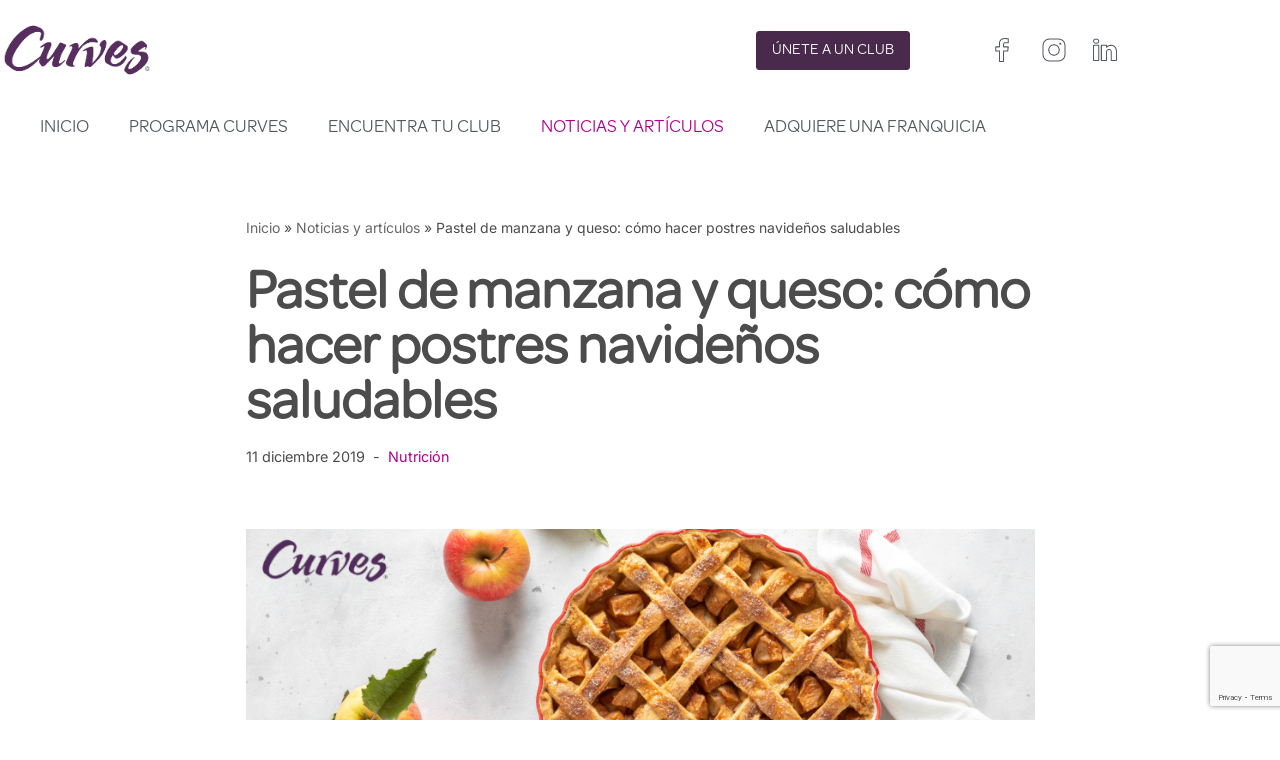

--- FILE ---
content_type: text/html; charset=utf-8
request_url: https://www.google.com/recaptcha/enterprise/anchor?ar=1&k=6LeoteUrAAAAAOqpWFnLuVr02K_1DHKm-6nq77Mf&co=aHR0cHM6Ly93d3cuY3VydmVzLmV1OjQ0Mw..&hl=en&v=PoyoqOPhxBO7pBk68S4YbpHZ&size=invisible&anchor-ms=20000&execute-ms=30000&cb=eupbk6hw5v1j
body_size: 48928
content:
<!DOCTYPE HTML><html dir="ltr" lang="en"><head><meta http-equiv="Content-Type" content="text/html; charset=UTF-8">
<meta http-equiv="X-UA-Compatible" content="IE=edge">
<title>reCAPTCHA</title>
<style type="text/css">
/* cyrillic-ext */
@font-face {
  font-family: 'Roboto';
  font-style: normal;
  font-weight: 400;
  font-stretch: 100%;
  src: url(//fonts.gstatic.com/s/roboto/v48/KFO7CnqEu92Fr1ME7kSn66aGLdTylUAMa3GUBHMdazTgWw.woff2) format('woff2');
  unicode-range: U+0460-052F, U+1C80-1C8A, U+20B4, U+2DE0-2DFF, U+A640-A69F, U+FE2E-FE2F;
}
/* cyrillic */
@font-face {
  font-family: 'Roboto';
  font-style: normal;
  font-weight: 400;
  font-stretch: 100%;
  src: url(//fonts.gstatic.com/s/roboto/v48/KFO7CnqEu92Fr1ME7kSn66aGLdTylUAMa3iUBHMdazTgWw.woff2) format('woff2');
  unicode-range: U+0301, U+0400-045F, U+0490-0491, U+04B0-04B1, U+2116;
}
/* greek-ext */
@font-face {
  font-family: 'Roboto';
  font-style: normal;
  font-weight: 400;
  font-stretch: 100%;
  src: url(//fonts.gstatic.com/s/roboto/v48/KFO7CnqEu92Fr1ME7kSn66aGLdTylUAMa3CUBHMdazTgWw.woff2) format('woff2');
  unicode-range: U+1F00-1FFF;
}
/* greek */
@font-face {
  font-family: 'Roboto';
  font-style: normal;
  font-weight: 400;
  font-stretch: 100%;
  src: url(//fonts.gstatic.com/s/roboto/v48/KFO7CnqEu92Fr1ME7kSn66aGLdTylUAMa3-UBHMdazTgWw.woff2) format('woff2');
  unicode-range: U+0370-0377, U+037A-037F, U+0384-038A, U+038C, U+038E-03A1, U+03A3-03FF;
}
/* math */
@font-face {
  font-family: 'Roboto';
  font-style: normal;
  font-weight: 400;
  font-stretch: 100%;
  src: url(//fonts.gstatic.com/s/roboto/v48/KFO7CnqEu92Fr1ME7kSn66aGLdTylUAMawCUBHMdazTgWw.woff2) format('woff2');
  unicode-range: U+0302-0303, U+0305, U+0307-0308, U+0310, U+0312, U+0315, U+031A, U+0326-0327, U+032C, U+032F-0330, U+0332-0333, U+0338, U+033A, U+0346, U+034D, U+0391-03A1, U+03A3-03A9, U+03B1-03C9, U+03D1, U+03D5-03D6, U+03F0-03F1, U+03F4-03F5, U+2016-2017, U+2034-2038, U+203C, U+2040, U+2043, U+2047, U+2050, U+2057, U+205F, U+2070-2071, U+2074-208E, U+2090-209C, U+20D0-20DC, U+20E1, U+20E5-20EF, U+2100-2112, U+2114-2115, U+2117-2121, U+2123-214F, U+2190, U+2192, U+2194-21AE, U+21B0-21E5, U+21F1-21F2, U+21F4-2211, U+2213-2214, U+2216-22FF, U+2308-230B, U+2310, U+2319, U+231C-2321, U+2336-237A, U+237C, U+2395, U+239B-23B7, U+23D0, U+23DC-23E1, U+2474-2475, U+25AF, U+25B3, U+25B7, U+25BD, U+25C1, U+25CA, U+25CC, U+25FB, U+266D-266F, U+27C0-27FF, U+2900-2AFF, U+2B0E-2B11, U+2B30-2B4C, U+2BFE, U+3030, U+FF5B, U+FF5D, U+1D400-1D7FF, U+1EE00-1EEFF;
}
/* symbols */
@font-face {
  font-family: 'Roboto';
  font-style: normal;
  font-weight: 400;
  font-stretch: 100%;
  src: url(//fonts.gstatic.com/s/roboto/v48/KFO7CnqEu92Fr1ME7kSn66aGLdTylUAMaxKUBHMdazTgWw.woff2) format('woff2');
  unicode-range: U+0001-000C, U+000E-001F, U+007F-009F, U+20DD-20E0, U+20E2-20E4, U+2150-218F, U+2190, U+2192, U+2194-2199, U+21AF, U+21E6-21F0, U+21F3, U+2218-2219, U+2299, U+22C4-22C6, U+2300-243F, U+2440-244A, U+2460-24FF, U+25A0-27BF, U+2800-28FF, U+2921-2922, U+2981, U+29BF, U+29EB, U+2B00-2BFF, U+4DC0-4DFF, U+FFF9-FFFB, U+10140-1018E, U+10190-1019C, U+101A0, U+101D0-101FD, U+102E0-102FB, U+10E60-10E7E, U+1D2C0-1D2D3, U+1D2E0-1D37F, U+1F000-1F0FF, U+1F100-1F1AD, U+1F1E6-1F1FF, U+1F30D-1F30F, U+1F315, U+1F31C, U+1F31E, U+1F320-1F32C, U+1F336, U+1F378, U+1F37D, U+1F382, U+1F393-1F39F, U+1F3A7-1F3A8, U+1F3AC-1F3AF, U+1F3C2, U+1F3C4-1F3C6, U+1F3CA-1F3CE, U+1F3D4-1F3E0, U+1F3ED, U+1F3F1-1F3F3, U+1F3F5-1F3F7, U+1F408, U+1F415, U+1F41F, U+1F426, U+1F43F, U+1F441-1F442, U+1F444, U+1F446-1F449, U+1F44C-1F44E, U+1F453, U+1F46A, U+1F47D, U+1F4A3, U+1F4B0, U+1F4B3, U+1F4B9, U+1F4BB, U+1F4BF, U+1F4C8-1F4CB, U+1F4D6, U+1F4DA, U+1F4DF, U+1F4E3-1F4E6, U+1F4EA-1F4ED, U+1F4F7, U+1F4F9-1F4FB, U+1F4FD-1F4FE, U+1F503, U+1F507-1F50B, U+1F50D, U+1F512-1F513, U+1F53E-1F54A, U+1F54F-1F5FA, U+1F610, U+1F650-1F67F, U+1F687, U+1F68D, U+1F691, U+1F694, U+1F698, U+1F6AD, U+1F6B2, U+1F6B9-1F6BA, U+1F6BC, U+1F6C6-1F6CF, U+1F6D3-1F6D7, U+1F6E0-1F6EA, U+1F6F0-1F6F3, U+1F6F7-1F6FC, U+1F700-1F7FF, U+1F800-1F80B, U+1F810-1F847, U+1F850-1F859, U+1F860-1F887, U+1F890-1F8AD, U+1F8B0-1F8BB, U+1F8C0-1F8C1, U+1F900-1F90B, U+1F93B, U+1F946, U+1F984, U+1F996, U+1F9E9, U+1FA00-1FA6F, U+1FA70-1FA7C, U+1FA80-1FA89, U+1FA8F-1FAC6, U+1FACE-1FADC, U+1FADF-1FAE9, U+1FAF0-1FAF8, U+1FB00-1FBFF;
}
/* vietnamese */
@font-face {
  font-family: 'Roboto';
  font-style: normal;
  font-weight: 400;
  font-stretch: 100%;
  src: url(//fonts.gstatic.com/s/roboto/v48/KFO7CnqEu92Fr1ME7kSn66aGLdTylUAMa3OUBHMdazTgWw.woff2) format('woff2');
  unicode-range: U+0102-0103, U+0110-0111, U+0128-0129, U+0168-0169, U+01A0-01A1, U+01AF-01B0, U+0300-0301, U+0303-0304, U+0308-0309, U+0323, U+0329, U+1EA0-1EF9, U+20AB;
}
/* latin-ext */
@font-face {
  font-family: 'Roboto';
  font-style: normal;
  font-weight: 400;
  font-stretch: 100%;
  src: url(//fonts.gstatic.com/s/roboto/v48/KFO7CnqEu92Fr1ME7kSn66aGLdTylUAMa3KUBHMdazTgWw.woff2) format('woff2');
  unicode-range: U+0100-02BA, U+02BD-02C5, U+02C7-02CC, U+02CE-02D7, U+02DD-02FF, U+0304, U+0308, U+0329, U+1D00-1DBF, U+1E00-1E9F, U+1EF2-1EFF, U+2020, U+20A0-20AB, U+20AD-20C0, U+2113, U+2C60-2C7F, U+A720-A7FF;
}
/* latin */
@font-face {
  font-family: 'Roboto';
  font-style: normal;
  font-weight: 400;
  font-stretch: 100%;
  src: url(//fonts.gstatic.com/s/roboto/v48/KFO7CnqEu92Fr1ME7kSn66aGLdTylUAMa3yUBHMdazQ.woff2) format('woff2');
  unicode-range: U+0000-00FF, U+0131, U+0152-0153, U+02BB-02BC, U+02C6, U+02DA, U+02DC, U+0304, U+0308, U+0329, U+2000-206F, U+20AC, U+2122, U+2191, U+2193, U+2212, U+2215, U+FEFF, U+FFFD;
}
/* cyrillic-ext */
@font-face {
  font-family: 'Roboto';
  font-style: normal;
  font-weight: 500;
  font-stretch: 100%;
  src: url(//fonts.gstatic.com/s/roboto/v48/KFO7CnqEu92Fr1ME7kSn66aGLdTylUAMa3GUBHMdazTgWw.woff2) format('woff2');
  unicode-range: U+0460-052F, U+1C80-1C8A, U+20B4, U+2DE0-2DFF, U+A640-A69F, U+FE2E-FE2F;
}
/* cyrillic */
@font-face {
  font-family: 'Roboto';
  font-style: normal;
  font-weight: 500;
  font-stretch: 100%;
  src: url(//fonts.gstatic.com/s/roboto/v48/KFO7CnqEu92Fr1ME7kSn66aGLdTylUAMa3iUBHMdazTgWw.woff2) format('woff2');
  unicode-range: U+0301, U+0400-045F, U+0490-0491, U+04B0-04B1, U+2116;
}
/* greek-ext */
@font-face {
  font-family: 'Roboto';
  font-style: normal;
  font-weight: 500;
  font-stretch: 100%;
  src: url(//fonts.gstatic.com/s/roboto/v48/KFO7CnqEu92Fr1ME7kSn66aGLdTylUAMa3CUBHMdazTgWw.woff2) format('woff2');
  unicode-range: U+1F00-1FFF;
}
/* greek */
@font-face {
  font-family: 'Roboto';
  font-style: normal;
  font-weight: 500;
  font-stretch: 100%;
  src: url(//fonts.gstatic.com/s/roboto/v48/KFO7CnqEu92Fr1ME7kSn66aGLdTylUAMa3-UBHMdazTgWw.woff2) format('woff2');
  unicode-range: U+0370-0377, U+037A-037F, U+0384-038A, U+038C, U+038E-03A1, U+03A3-03FF;
}
/* math */
@font-face {
  font-family: 'Roboto';
  font-style: normal;
  font-weight: 500;
  font-stretch: 100%;
  src: url(//fonts.gstatic.com/s/roboto/v48/KFO7CnqEu92Fr1ME7kSn66aGLdTylUAMawCUBHMdazTgWw.woff2) format('woff2');
  unicode-range: U+0302-0303, U+0305, U+0307-0308, U+0310, U+0312, U+0315, U+031A, U+0326-0327, U+032C, U+032F-0330, U+0332-0333, U+0338, U+033A, U+0346, U+034D, U+0391-03A1, U+03A3-03A9, U+03B1-03C9, U+03D1, U+03D5-03D6, U+03F0-03F1, U+03F4-03F5, U+2016-2017, U+2034-2038, U+203C, U+2040, U+2043, U+2047, U+2050, U+2057, U+205F, U+2070-2071, U+2074-208E, U+2090-209C, U+20D0-20DC, U+20E1, U+20E5-20EF, U+2100-2112, U+2114-2115, U+2117-2121, U+2123-214F, U+2190, U+2192, U+2194-21AE, U+21B0-21E5, U+21F1-21F2, U+21F4-2211, U+2213-2214, U+2216-22FF, U+2308-230B, U+2310, U+2319, U+231C-2321, U+2336-237A, U+237C, U+2395, U+239B-23B7, U+23D0, U+23DC-23E1, U+2474-2475, U+25AF, U+25B3, U+25B7, U+25BD, U+25C1, U+25CA, U+25CC, U+25FB, U+266D-266F, U+27C0-27FF, U+2900-2AFF, U+2B0E-2B11, U+2B30-2B4C, U+2BFE, U+3030, U+FF5B, U+FF5D, U+1D400-1D7FF, U+1EE00-1EEFF;
}
/* symbols */
@font-face {
  font-family: 'Roboto';
  font-style: normal;
  font-weight: 500;
  font-stretch: 100%;
  src: url(//fonts.gstatic.com/s/roboto/v48/KFO7CnqEu92Fr1ME7kSn66aGLdTylUAMaxKUBHMdazTgWw.woff2) format('woff2');
  unicode-range: U+0001-000C, U+000E-001F, U+007F-009F, U+20DD-20E0, U+20E2-20E4, U+2150-218F, U+2190, U+2192, U+2194-2199, U+21AF, U+21E6-21F0, U+21F3, U+2218-2219, U+2299, U+22C4-22C6, U+2300-243F, U+2440-244A, U+2460-24FF, U+25A0-27BF, U+2800-28FF, U+2921-2922, U+2981, U+29BF, U+29EB, U+2B00-2BFF, U+4DC0-4DFF, U+FFF9-FFFB, U+10140-1018E, U+10190-1019C, U+101A0, U+101D0-101FD, U+102E0-102FB, U+10E60-10E7E, U+1D2C0-1D2D3, U+1D2E0-1D37F, U+1F000-1F0FF, U+1F100-1F1AD, U+1F1E6-1F1FF, U+1F30D-1F30F, U+1F315, U+1F31C, U+1F31E, U+1F320-1F32C, U+1F336, U+1F378, U+1F37D, U+1F382, U+1F393-1F39F, U+1F3A7-1F3A8, U+1F3AC-1F3AF, U+1F3C2, U+1F3C4-1F3C6, U+1F3CA-1F3CE, U+1F3D4-1F3E0, U+1F3ED, U+1F3F1-1F3F3, U+1F3F5-1F3F7, U+1F408, U+1F415, U+1F41F, U+1F426, U+1F43F, U+1F441-1F442, U+1F444, U+1F446-1F449, U+1F44C-1F44E, U+1F453, U+1F46A, U+1F47D, U+1F4A3, U+1F4B0, U+1F4B3, U+1F4B9, U+1F4BB, U+1F4BF, U+1F4C8-1F4CB, U+1F4D6, U+1F4DA, U+1F4DF, U+1F4E3-1F4E6, U+1F4EA-1F4ED, U+1F4F7, U+1F4F9-1F4FB, U+1F4FD-1F4FE, U+1F503, U+1F507-1F50B, U+1F50D, U+1F512-1F513, U+1F53E-1F54A, U+1F54F-1F5FA, U+1F610, U+1F650-1F67F, U+1F687, U+1F68D, U+1F691, U+1F694, U+1F698, U+1F6AD, U+1F6B2, U+1F6B9-1F6BA, U+1F6BC, U+1F6C6-1F6CF, U+1F6D3-1F6D7, U+1F6E0-1F6EA, U+1F6F0-1F6F3, U+1F6F7-1F6FC, U+1F700-1F7FF, U+1F800-1F80B, U+1F810-1F847, U+1F850-1F859, U+1F860-1F887, U+1F890-1F8AD, U+1F8B0-1F8BB, U+1F8C0-1F8C1, U+1F900-1F90B, U+1F93B, U+1F946, U+1F984, U+1F996, U+1F9E9, U+1FA00-1FA6F, U+1FA70-1FA7C, U+1FA80-1FA89, U+1FA8F-1FAC6, U+1FACE-1FADC, U+1FADF-1FAE9, U+1FAF0-1FAF8, U+1FB00-1FBFF;
}
/* vietnamese */
@font-face {
  font-family: 'Roboto';
  font-style: normal;
  font-weight: 500;
  font-stretch: 100%;
  src: url(//fonts.gstatic.com/s/roboto/v48/KFO7CnqEu92Fr1ME7kSn66aGLdTylUAMa3OUBHMdazTgWw.woff2) format('woff2');
  unicode-range: U+0102-0103, U+0110-0111, U+0128-0129, U+0168-0169, U+01A0-01A1, U+01AF-01B0, U+0300-0301, U+0303-0304, U+0308-0309, U+0323, U+0329, U+1EA0-1EF9, U+20AB;
}
/* latin-ext */
@font-face {
  font-family: 'Roboto';
  font-style: normal;
  font-weight: 500;
  font-stretch: 100%;
  src: url(//fonts.gstatic.com/s/roboto/v48/KFO7CnqEu92Fr1ME7kSn66aGLdTylUAMa3KUBHMdazTgWw.woff2) format('woff2');
  unicode-range: U+0100-02BA, U+02BD-02C5, U+02C7-02CC, U+02CE-02D7, U+02DD-02FF, U+0304, U+0308, U+0329, U+1D00-1DBF, U+1E00-1E9F, U+1EF2-1EFF, U+2020, U+20A0-20AB, U+20AD-20C0, U+2113, U+2C60-2C7F, U+A720-A7FF;
}
/* latin */
@font-face {
  font-family: 'Roboto';
  font-style: normal;
  font-weight: 500;
  font-stretch: 100%;
  src: url(//fonts.gstatic.com/s/roboto/v48/KFO7CnqEu92Fr1ME7kSn66aGLdTylUAMa3yUBHMdazQ.woff2) format('woff2');
  unicode-range: U+0000-00FF, U+0131, U+0152-0153, U+02BB-02BC, U+02C6, U+02DA, U+02DC, U+0304, U+0308, U+0329, U+2000-206F, U+20AC, U+2122, U+2191, U+2193, U+2212, U+2215, U+FEFF, U+FFFD;
}
/* cyrillic-ext */
@font-face {
  font-family: 'Roboto';
  font-style: normal;
  font-weight: 900;
  font-stretch: 100%;
  src: url(//fonts.gstatic.com/s/roboto/v48/KFO7CnqEu92Fr1ME7kSn66aGLdTylUAMa3GUBHMdazTgWw.woff2) format('woff2');
  unicode-range: U+0460-052F, U+1C80-1C8A, U+20B4, U+2DE0-2DFF, U+A640-A69F, U+FE2E-FE2F;
}
/* cyrillic */
@font-face {
  font-family: 'Roboto';
  font-style: normal;
  font-weight: 900;
  font-stretch: 100%;
  src: url(//fonts.gstatic.com/s/roboto/v48/KFO7CnqEu92Fr1ME7kSn66aGLdTylUAMa3iUBHMdazTgWw.woff2) format('woff2');
  unicode-range: U+0301, U+0400-045F, U+0490-0491, U+04B0-04B1, U+2116;
}
/* greek-ext */
@font-face {
  font-family: 'Roboto';
  font-style: normal;
  font-weight: 900;
  font-stretch: 100%;
  src: url(//fonts.gstatic.com/s/roboto/v48/KFO7CnqEu92Fr1ME7kSn66aGLdTylUAMa3CUBHMdazTgWw.woff2) format('woff2');
  unicode-range: U+1F00-1FFF;
}
/* greek */
@font-face {
  font-family: 'Roboto';
  font-style: normal;
  font-weight: 900;
  font-stretch: 100%;
  src: url(//fonts.gstatic.com/s/roboto/v48/KFO7CnqEu92Fr1ME7kSn66aGLdTylUAMa3-UBHMdazTgWw.woff2) format('woff2');
  unicode-range: U+0370-0377, U+037A-037F, U+0384-038A, U+038C, U+038E-03A1, U+03A3-03FF;
}
/* math */
@font-face {
  font-family: 'Roboto';
  font-style: normal;
  font-weight: 900;
  font-stretch: 100%;
  src: url(//fonts.gstatic.com/s/roboto/v48/KFO7CnqEu92Fr1ME7kSn66aGLdTylUAMawCUBHMdazTgWw.woff2) format('woff2');
  unicode-range: U+0302-0303, U+0305, U+0307-0308, U+0310, U+0312, U+0315, U+031A, U+0326-0327, U+032C, U+032F-0330, U+0332-0333, U+0338, U+033A, U+0346, U+034D, U+0391-03A1, U+03A3-03A9, U+03B1-03C9, U+03D1, U+03D5-03D6, U+03F0-03F1, U+03F4-03F5, U+2016-2017, U+2034-2038, U+203C, U+2040, U+2043, U+2047, U+2050, U+2057, U+205F, U+2070-2071, U+2074-208E, U+2090-209C, U+20D0-20DC, U+20E1, U+20E5-20EF, U+2100-2112, U+2114-2115, U+2117-2121, U+2123-214F, U+2190, U+2192, U+2194-21AE, U+21B0-21E5, U+21F1-21F2, U+21F4-2211, U+2213-2214, U+2216-22FF, U+2308-230B, U+2310, U+2319, U+231C-2321, U+2336-237A, U+237C, U+2395, U+239B-23B7, U+23D0, U+23DC-23E1, U+2474-2475, U+25AF, U+25B3, U+25B7, U+25BD, U+25C1, U+25CA, U+25CC, U+25FB, U+266D-266F, U+27C0-27FF, U+2900-2AFF, U+2B0E-2B11, U+2B30-2B4C, U+2BFE, U+3030, U+FF5B, U+FF5D, U+1D400-1D7FF, U+1EE00-1EEFF;
}
/* symbols */
@font-face {
  font-family: 'Roboto';
  font-style: normal;
  font-weight: 900;
  font-stretch: 100%;
  src: url(//fonts.gstatic.com/s/roboto/v48/KFO7CnqEu92Fr1ME7kSn66aGLdTylUAMaxKUBHMdazTgWw.woff2) format('woff2');
  unicode-range: U+0001-000C, U+000E-001F, U+007F-009F, U+20DD-20E0, U+20E2-20E4, U+2150-218F, U+2190, U+2192, U+2194-2199, U+21AF, U+21E6-21F0, U+21F3, U+2218-2219, U+2299, U+22C4-22C6, U+2300-243F, U+2440-244A, U+2460-24FF, U+25A0-27BF, U+2800-28FF, U+2921-2922, U+2981, U+29BF, U+29EB, U+2B00-2BFF, U+4DC0-4DFF, U+FFF9-FFFB, U+10140-1018E, U+10190-1019C, U+101A0, U+101D0-101FD, U+102E0-102FB, U+10E60-10E7E, U+1D2C0-1D2D3, U+1D2E0-1D37F, U+1F000-1F0FF, U+1F100-1F1AD, U+1F1E6-1F1FF, U+1F30D-1F30F, U+1F315, U+1F31C, U+1F31E, U+1F320-1F32C, U+1F336, U+1F378, U+1F37D, U+1F382, U+1F393-1F39F, U+1F3A7-1F3A8, U+1F3AC-1F3AF, U+1F3C2, U+1F3C4-1F3C6, U+1F3CA-1F3CE, U+1F3D4-1F3E0, U+1F3ED, U+1F3F1-1F3F3, U+1F3F5-1F3F7, U+1F408, U+1F415, U+1F41F, U+1F426, U+1F43F, U+1F441-1F442, U+1F444, U+1F446-1F449, U+1F44C-1F44E, U+1F453, U+1F46A, U+1F47D, U+1F4A3, U+1F4B0, U+1F4B3, U+1F4B9, U+1F4BB, U+1F4BF, U+1F4C8-1F4CB, U+1F4D6, U+1F4DA, U+1F4DF, U+1F4E3-1F4E6, U+1F4EA-1F4ED, U+1F4F7, U+1F4F9-1F4FB, U+1F4FD-1F4FE, U+1F503, U+1F507-1F50B, U+1F50D, U+1F512-1F513, U+1F53E-1F54A, U+1F54F-1F5FA, U+1F610, U+1F650-1F67F, U+1F687, U+1F68D, U+1F691, U+1F694, U+1F698, U+1F6AD, U+1F6B2, U+1F6B9-1F6BA, U+1F6BC, U+1F6C6-1F6CF, U+1F6D3-1F6D7, U+1F6E0-1F6EA, U+1F6F0-1F6F3, U+1F6F7-1F6FC, U+1F700-1F7FF, U+1F800-1F80B, U+1F810-1F847, U+1F850-1F859, U+1F860-1F887, U+1F890-1F8AD, U+1F8B0-1F8BB, U+1F8C0-1F8C1, U+1F900-1F90B, U+1F93B, U+1F946, U+1F984, U+1F996, U+1F9E9, U+1FA00-1FA6F, U+1FA70-1FA7C, U+1FA80-1FA89, U+1FA8F-1FAC6, U+1FACE-1FADC, U+1FADF-1FAE9, U+1FAF0-1FAF8, U+1FB00-1FBFF;
}
/* vietnamese */
@font-face {
  font-family: 'Roboto';
  font-style: normal;
  font-weight: 900;
  font-stretch: 100%;
  src: url(//fonts.gstatic.com/s/roboto/v48/KFO7CnqEu92Fr1ME7kSn66aGLdTylUAMa3OUBHMdazTgWw.woff2) format('woff2');
  unicode-range: U+0102-0103, U+0110-0111, U+0128-0129, U+0168-0169, U+01A0-01A1, U+01AF-01B0, U+0300-0301, U+0303-0304, U+0308-0309, U+0323, U+0329, U+1EA0-1EF9, U+20AB;
}
/* latin-ext */
@font-face {
  font-family: 'Roboto';
  font-style: normal;
  font-weight: 900;
  font-stretch: 100%;
  src: url(//fonts.gstatic.com/s/roboto/v48/KFO7CnqEu92Fr1ME7kSn66aGLdTylUAMa3KUBHMdazTgWw.woff2) format('woff2');
  unicode-range: U+0100-02BA, U+02BD-02C5, U+02C7-02CC, U+02CE-02D7, U+02DD-02FF, U+0304, U+0308, U+0329, U+1D00-1DBF, U+1E00-1E9F, U+1EF2-1EFF, U+2020, U+20A0-20AB, U+20AD-20C0, U+2113, U+2C60-2C7F, U+A720-A7FF;
}
/* latin */
@font-face {
  font-family: 'Roboto';
  font-style: normal;
  font-weight: 900;
  font-stretch: 100%;
  src: url(//fonts.gstatic.com/s/roboto/v48/KFO7CnqEu92Fr1ME7kSn66aGLdTylUAMa3yUBHMdazQ.woff2) format('woff2');
  unicode-range: U+0000-00FF, U+0131, U+0152-0153, U+02BB-02BC, U+02C6, U+02DA, U+02DC, U+0304, U+0308, U+0329, U+2000-206F, U+20AC, U+2122, U+2191, U+2193, U+2212, U+2215, U+FEFF, U+FFFD;
}

</style>
<link rel="stylesheet" type="text/css" href="https://www.gstatic.com/recaptcha/releases/PoyoqOPhxBO7pBk68S4YbpHZ/styles__ltr.css">
<script nonce="yTVKCp_31oNct2Y_GO6sQw" type="text/javascript">window['__recaptcha_api'] = 'https://www.google.com/recaptcha/enterprise/';</script>
<script type="text/javascript" src="https://www.gstatic.com/recaptcha/releases/PoyoqOPhxBO7pBk68S4YbpHZ/recaptcha__en.js" nonce="yTVKCp_31oNct2Y_GO6sQw">
      
    </script></head>
<body><div id="rc-anchor-alert" class="rc-anchor-alert"></div>
<input type="hidden" id="recaptcha-token" value="[base64]">
<script type="text/javascript" nonce="yTVKCp_31oNct2Y_GO6sQw">
      recaptcha.anchor.Main.init("[\x22ainput\x22,[\x22bgdata\x22,\x22\x22,\[base64]/[base64]/MjU1Ong/[base64]/[base64]/[base64]/[base64]/[base64]/[base64]/[base64]/[base64]/[base64]/[base64]/[base64]/[base64]/[base64]/[base64]/[base64]\\u003d\x22,\[base64]\\u003d\\u003d\x22,\x22ZBIHfcK7AFLCq2wGwo0EL8OBw40GwoZTJXRQHQYyw6cjM8Kdw4jDuT8fcjjCgMKqdkTCpsOkw69eJRpgHE7Dg1XCqMKJw43DucKwEsO7w40yw7jCm8KvM8ONfsOTE11gw5BAMsOJwpRVw5vChnXCqsKbN8K1wo/Cg2jDn1jCvsKPXmpVwrItSTrCumHDswDCqcKTJDRjwqzDslPCvcOSw5PDhcKZHjURe8O9wpTCnyzDp8KbMWlTw5Qcwo3Dvk3DrghSIMO5w6nCjcOLIEvDlMKMXDnDi8OdUyjClcOHWVnCoWUqPMKAfsObwpHCgcKSwoTCumnDicKZwo1cYcOlwodIwpPCinXCjS/DncKfPCLCoArCgMOjMELDicO+w6nCqntuPsO4RCXDlsKCf8O5ZMK8w7IkwoF+woTCq8KhworCrsKUwposwpvCvcOpwr/[base64]/[base64]/Dl8Ojw5bDl2Iow4/[base64]/[base64]/DuETDnMONwq1OK0YCbBERw5bDrsOwwo3CsMO2UETDnTdrf8K2w4cVOsOpw4HCulMAwqDCrMKqPHtdwrc6T8O4DsK5wptRdGrDm2dkQcOkHQbCp8KPAcOHagPDnzXDlMOoYBEnw4VFwpHCrQXCgTDCrzLClcOZwqDDtsKaIsO/w5hBBcOdw5AUwqtGE8OoHQHDihkHwqLDusKQw4vDk3rCm0rCtipGdMOOTcKiBSPDn8Oew6lJw4knVG/DlH3CtsKKwp3Ds8KdwojDoMK1wojCrUzClxQgIwHCrgxCw63DsMObJUsSPiFbw4rCksOHw7UOb8Oda8OTJmExwqTDq8O/wqbCn8KNUB7CvsKEw7pzw4HCqxEYHcK6w41IPzXDmMOEN8OHHHnCi0EHYn5mTMOwWMKvwqctIMOWwrrCvwBNw5fCiMOjw5LDpMOcwrHCjcKDRMKJf8OSw4JKc8KAw6l4H8O0w7/CsMKKSMOjwrcyCMKYwrFnwqPCpMKAL8OILmTDmSgFW8K2w6A4wqFzw5x/[base64]/Cg8OKw6LCm8O8w5bCvMO1w7kqwpRewojCm8Kfwr/CgcKswq8Ww5jDhjfChTYnworDtMKgwqvCmcOHwoDDnsKQNE/CjcOzU3sMNMKEJMK/[base64]/DvsK6w68rw77CucOAw4ICw7g/GFZjwoY3NsOtdsO0H8KlwowOw4U+w7zCmzfDhcKwQsKCwq/[base64]/DomIIe8K+w5DCk8OmAsKiwqhoG8ONUsKIanQDw4kHBMOqw7vDsRXDu8OqaRI2RDEww5rCm0p3wq/DgB1TRcKDwo9nVMOlw6PDinHDu8OTwqrDuHBEKWzDg8OnNw/CkEkEPj3DqMKlwpTDkcObw7DCvQnDjcOHMx/[base64]/CvMOCW37DgMO7wrMwPwzCgMK0McO5L8OFw7rDpcKPPBPCrX7CiMKbwpMLw5Bxw5lYQUUDAEd0w57CuBrDukFGdjdow6giZwIJT8OkH1ttw6l6VDBbwq4JKsKOQ8KffyPDjn/Dv8Klw5jDnUjClMOGO1AIHnTCn8Kiwq/Ds8KnXMKVPsOSw6/Dt0rDnsKBJGXDv8KhHcOZw6DDmsOfbFzChw3Dn3PDvMOAfcOab8O3ccOzwpY3M8OPwqLCj8OfSjHCngAkwqrCjn99woIew7HDksKdwqgBa8OmwrTDlE/DsWbDp8KNNmdiecOywoDDusKWCDdhw6fCpcKowrFmGsOVw6/DtnZTw7XDlxBrwqTDlyg+wqx1GMKewpwEw4VnfMK9Z2rCi3BbZcK1wqjClsOEw6bCpMK2w7BKcRnCusO9wo/ChB1ycsO4w5JAQsKawoUQXcKEw4fDpAU/w4V/w5TDjjhqf8OQwoDDlMO2MsKMwrHDl8KnLsO3wpHCniRiWWgndSjCoMKow59YKcOCIzZ4w4bDjWzDmTrDmUNaWsKVwopAbcKUwpNuw53Cs8OzalHDqcKFJFXCvEfDjMOxM8OgwpHCkHguw5XCmsOvw73CgcKFwoHCrAImNcKvf1Bfw5HDq8K/woDDj8OZwp/[base64]/ClsOpCg/[base64]/QsOlccKYw4HCi8K/wqPDoRrCv8O8w7TDnMKTL0g2woDDt8OOwqLDn3Zfw7bDh8K7w5XCjzgtw6wSJMKLdDLCuMKhw5wiRsK5FVnDpkEkKlkrQ8KKw4NxLj3DjSzCuw5xFn9PZxnDjMOmwqPClVHCgHoJVUUkwoE9F3M7wpTCnMKOwoR/w7Zlw4fDi8K7wqsGw4IfwqPDvSzCtz7Cs8OYwqfDuSfCjk/[base64]/DoMOfHCXDkMKLaMO/woLDhR4jdsKMwokYwqU6w4RwwpEvJm3DizfDl8KbOcOGw546ccKxwobCosOzwpwHw70EYgQ0wqHCpcOIPCIea0nCj8K7w6w7wpBvfmsfwq/CpMOAwoTDuXrDvsORwoInFcOWGmZRLX9Sw6/DqHTCp8OzWsOowqoCw55/wrZZVXzCjhl5O01/fk7DgyjDvMOMw79/worCl8O+bMKJw5kZw7XDm1/Dr13DjStCc0BoGcOQKXNwwojCoVV0FMOiw6taY2zDtlltw5gXw4xDMjjDoREiw5rCjMK+wpd2N8Kjwp0Mfh/DrzAZDU5FwqrCtMK7F3Uiw6zCq8K6wrnCgsKlE8OPw5TCgsO5w7VQwrHCq8KrwplpwovCn8OlwqDCgxRrwrLCqz3DoMOXNHvCuxjCgTTCgSACJcKAO0jDnygzw7I3wpAgwq7CrD9OwolawpTCmcKVw4t0w57DrcKJL21oIMKobsOcRsKOwpzCvGnCuCrClzISwrLCn1/[base64]/CmsKrDx9yCVTCp8Kzw4vCsSbDiATCqMKeJWrDnsOOw7jDthYxX8OzwoUbY3MRfsOGw5vDpSPDrVE5wpRXesKsCCdRwoPDk8OKDVFlQ07DisK4CmXCqQzDm8ODcMObBmMhwqBEQcK/[base64]/[base64]/DkcKTAVbCh8O8w7LCli7ClsOHw4vDhcOrwoswwqwhUVZbwrbChhRGd8K1w5XCl8K0dMOfw5TDl8O3wpJJVUt2E8KmI8KfwoIZPsO+PcOIEMOHw47DrVrCp3LDuMKhwqvCm8KOwrpKYcOzw5LDtlgHXQHChCRmw7w3wo0EwonCgk/CgcOgw4PDvg0LwqTCusOEPQrCvcO2w79SwpnCgTNMw7Vowr8uw7Jzw7PCnsOyAMOGwpppwpFFB8OpCcOUDnbCnnzDr8OYSsKKSMKAwqpVw41PFMOYw7gjwrd3w5MwCsKdw7HCpMKgWncaw6MywqrDmcOCH8OPw6PCj8KswrRdwq/DpsKTw4DDgcOSHi8ewosowrslLD8fw4dKAcKON8KPwrIhwo5Mw63DrcKswo9+d8KNwq/Cs8OIHWbDmcOuExNBwoYfK0DCl8KuOsO/wrHDsMKJw6TDsQMVw4vCosKlw7IVw7zCpw7ChMOAwo3Ch8Kdwq8WOjvCoUtTRMOkQMKcXcKgGMOMYMObw58RDirDtMKOb8OWUAVTEsK3w4A9w6HCrcKWwoA/[base64]/[base64]/Cp8KLH8KEMh3CtCdAeVjCrcKfL2/CmlHDrcK1w7zCtMOPw5pMFB7CgzLCp04pw7xWdcK6VMKqO3/CrMKlwpI9w7U/ShXDsE3Dp8KKPS9EJw8mLA3CusKCwokmw5DDscKIwoMtJ3kjLGcvfcO4U8OJw4N0bsOUw6YRwpt2w6bDhR3DmyvCi8K9fWt/[base64]/wr3DnsKKE8OZbCdWw7tbwr0Qw4kKw5UlwqrDhCLCuAvCtMOAw4RJLlBcwrTDjcKYVsOPXDsXw7UaIy1TSsOdQx0FWcO2GsO7worDtcK1RU3CjMKlWlAYUXZ3w5/CgzbDrUHDol0AN8KvWyHCtkBiSMKbGMORPMO1w6/DgMK/J28Zw4TCgcOKw45cXRJSWjHCizJsw63CgsKHW2PChmZaKhXDo2HDuMKoFzlIHH7DrUZVw5IKwpnChcOHw4rDnFfDpMKULMKhw6DCszQDwr/CgFjDjHIYcnzDkQhhwq07AsOZwqcswoVkwrJ+w5IGw68VNcKnw65Jw43DuTtgCijCk8OFGcOwIMKcwpMRPsKoQzfCmQZqwqvCu2jDuGxZw7QCw5sQXxIdIyrDuhjDvMOXEMOsVTnDj8K4w4cwGCBtwqDCo8K1AH/DihF4wqnDjMK6wpnDkcK5S8K8IE59YFVRwrAqw6FTw45kw5XCij3DvArDoAhZw6nDtX0ew4dOQVp/w5XCtDTCq8KDJx4OfGbDjjDCh8KQCQnDgsOVw5kVNiZQw69DEcK4T8KkwpVXwrUIEcO0MsK0wq1bw67CqW/[base64]/DrExrwpYVVlwLVzw6w5MzwoTDqR1necOBZADDuSzCklPDh8KJb8O7w4ZVQSIiwpITCnU+FcO6EVI4wrfDji5iwpFQSsKObz4uFsKSwqXDjMOGwrLDrcOdbsONwpIta8Kgw7vDi8OFwq/DmWcvVxHDrUQRwqbCknvDmioCwrAVGsOpwpTDq8OGw5TCq8OSFH/DhCo8w6TDs8OnNMOGw7c1w5rDiVjChwfDpkbCkH14UcO0Zg7DhGlBw5LDmnIWwqpjw6MaKkPDuMOYV8KAX8KnWcONfsKnQ8OaGgwPOcKNd8OOZ31iw47CgAPCpH/Cqz/[base64]/[base64]/CiHXCnm/DrMOfCA3CtcKxLRDCuGnCm1l2ZsOSwrPCnzbDoXYRQkPDiEnDjMKbwqETCkwUTsOKQsKFwqHCncOOLRzDtUfChMKoasKDwonDksK/I0/Di27CnAluwpHDtsOQNMOzYyx5fWbCjMKrOcOfLcK0DnnCtMKQKMK3GGvDtz3Di8OiHsKmwopMwo3CkcOKw4vDrBASEnfDt3ISwrLCrsKAQsK3wpHCsQXCuMKFwpfDisKkJkLDkcOoJ1sfw5c2QlbCusOTw6/DjcO4Nnp3wr5+w5/CnVxVw6YRdVzDlXhsw4HDvHfDkBvDucKOfD3DlcO5wo7DlsOPw6gAHDYvw5lYJ8OgYsKHWkTCg8OgwpnClsOvY8ORwqcDXsOPwqXClMOpw7I1U8OXAsK3CEbCvMOzwqN9wpFNwoTCnG/CjMKSwrDChDLDksOwwprDosKYYcKiZW8Rw6jDmDd7LcOKw5XClMOaw67CkMOacsKzw57ChcKeK8Oow6vDqcK1w6fCsC09BhQYwprChUDCiSUSwrUcbhEEwosBSMKAwrknwqXClcKaKcKmRnNCOSDDucOIM1x+EMKGw7soOcOKwp7DtTAZLsK/G8OuwqXDsxTDpsKyw5JiJ8Oaw4LDmy5rw4jCmMOOwrhkGQILf8OwKlPDjn4mw6U+w4jClnPCjwfDkcO7wpctwqjCpU/[base64]/w6ULT8KkTcOyEW4fw73CssOUOQnDn8K8wpIJaV3DgcO0w7hFwoMNL8O1DcOPMiLCsA4/[base64]/wrLCmlFgwrYJfcOxwpHCkzPCgcKfb8Kfw5HConxmY0fDjcOcwqzDoWAiC3rCqsKkQsK4w7BUwoTDhcKtR07CrEDDoQHCg8KawrrCv3YzUsOGHMOoHMOfwqRawp/CmT7Dj8Oiw5kOBMKpJ8KlUcKKUMKSw75ZwrB0wrIsDMOCwojDo8K8w70MwoHDgMO9w5txwpI5wrwhwpHCm15Lwp4hw6rDs8OOwpDCuijCrWjCoRfDrhzDvMOWwozDtsKgwrx7CX4XOEpibHXClgfDucOvw7LDtMKCHMOzw45rKxnCrFAwbxXDmhRqW8O/d8KNKijCtVzDhFfCqlrDoUTDvMO/EFBJw5/DlsOuP03Co8Kga8OzwrciwrHCjsO0w47CssOuwpzCssOdBsKiC1nDksK6ZU4/w5/Dnw7CisKrJsK4woprw5PDt8KXwrx/wqfCiDRKNMOlw7RMPl8FDkAvDi05HsO4wpwGcR/CvnHDqFEWIUnCosOiw5llQllGwq09GR9BF1ZYw6YpwosDwqolw6bCmVrDmhLCkBvDvGDDkGZqOgs3QWjCgDh0McOMwrHDjjnCoMK2ccOwHMOpw4fDrcKbMcKTw7luwrzDmwHCgsK1WBY3Eh8bwro/OgNUw7gmwrhrIMKeE8OnwoEFHmrCqhXDr1PClsOrw4hYXDVFwqrDicODLsOeCcK8wo7CgMK9aVNwCiPCoj7CrsKzQ8OcYsK+FWzCjsKkT8OpcMKpCsO5w43CkTjDvXw0bsOOwoPClRrDtT07w7TDqcOjw5/Dq8KiMHTDhMKnwqgTwoHCv8Ozw5vCq1nDtsKvwprDnjDCk8Kmw7fDkXrDq8K3TC/Dt8KSwqHDhSbDhFTDi1s1w5N2AcOWc8OjwrDDmwbCjcOzw7FgTcK8wqXCvcK5ZV0Ywr3DvkjCsMKvwoZ3woAXJ8KQM8KjBcO0cisGwpJoC8KZwqfCtl7ChQRIwrzCoMK5GcKsw7wOQcK/JSUYwoAuwrt8asOcBsKIQcKbanIkw4rCjsO1bGYqTmsMEExUR3jDqkZfUcKZFsOrw7vCqcKaYUNAXMOgPD0gdsOJw5TDqD4Xw5Z8Ui/CkXhYTXnDhcO0w4fDj8KkHlTDmHpBJCHCh3bDosKJPUvDm0o6wqTCocK9w4/DoWbCrUguw5zCmcO5wqJkw6DCrMOzWcOmKsKdwoDCu8KXDhodJW7CpsOWDsOBwoRQIcKDAGPDvcO5GsKAPBHCjnnDgsOfw7LCumvCiMKGI8OXw5fChGU4JzHCsS4KwrfDnMKGY8OMZcKwAcKsw47DnnnCr8O8woTCscOjP2Y5w4fCocO/w7bCmhIjG8OMw6fCgEp6wrLDv8Obw6jDu8O8wrvDuMOiEcOAw5XCtWnDt3rDoRsPw7RjwqPCjXsCwpXDoMK2w6vDtzVNQzV/I8OESsK4e8O9SMKQUyd8wotyw7o9woJvDw/DiTQEOsKMJ8Kzw5UowqXDlMKtZkDCk1E+w5E3wrfCnBFwwq9iw7E1FUnDnnpeIFt0w5XChsOKPsKXGW/DmMOlw4J5w6jDksOqFcKHwoslw5obeTEJwqpJSQ/[base64]/DmcKcw5kXQVYUTsKKw5MQb0pHFzpfLHnDl8Kpw5c3IcKdw7oedsKyYkzCtT7Du8K4wobDu1Ibw6PDpFBlGsKNw4zDrFE5OMObUVvDj8K+w63DgcKCM8OfW8OAwprClxnCthNjHG3Dm8K+EcK2wqjCp0rDkcKYw7VCw5vCkE3CoG3CjMOydMKHw4w3f8Opw47Dp8O/w7dyw7PDj1PCshlPSjIyFyUaYsONb3rCjTnCtcKUwqbDhsOOw6Yuw6DDrTFrwrh+wqvDg8KaSBo6GMKoecOeWsObwrDDl8OAw4XCnHzDkD5kGsOuUcKBVsKfGMOrw6rDs0g/w6zCpVthwrAWw6w9w73Dm8KawpzDpkrCoUnCicKYPxfDrHzCu8OdESN+w6U0woLDtsOxwplwJBXCkcKCBhRxP3sdFsKswoZ4w7w/Nih0wrQBwpnCs8KWw5PDlMOvw6x+TcK5w6Jnw4PDnsOow4giT8OYfAzDs8KVwpAYLMOCwrbCjMKCYsKBw5F3w7JYw5pEwrLDusKswrQJw7HCk13DsEQmw6/Dp1vCgRZnCF7CuGPDrsKOw5XCsyvDnMKtw4nCrW7DnsOiJMOXw5HCkcOeRxZ4wqvDt8OIX2XDtHxqwqnDpgIdw7MWKnbDlyFlw7MbNwbDpknDh27CrG9QPUMaJcOnw5UDGcKLCifDoMOKwpDDp8OmQcO2f8KxwrjDhAfDrsODczdYw6/DrijDm8KWHMOzNsOjw4TDkcKqUcK/w5zCm8OuT8OIw7jCscKewpHCmMO2WA9zw5rDm1vDvMK6w4NDTsKvw492ZcOxA8KBGS3Ct8OkO8OydMOpwpsRW8KOwofDtEJDwr9TIQo5NsOQUBPCoV5VPMODXsK7w43DoCzDgRrDvGIHw57Ct2A0wqjCvjhENjLDksOrw4oSw6VQPznCr2xqwpXCrFo8F33DkcOjw7/DmRRUZ8Kew7s4w57CncKDwrLDgcOIM8KGwr4aAsOeF8KcSMOtNW9swo3CgMK8FsKVKQJPIMObNg7CmMOOw70jeDnDtXHCs2rCpMKlw7HDlBrCsArCjsOLw6EBw6JEwrcRwo/Cv8KvwofCpD58wrRkc2rDosKrwoFyfn8JY25mUEPDpcKKTyYNBB1tVMOfLcKNCsK7cSLCkcOgNQXDucKOK8KWw4/[base64]/DvVjCkzMkScKtwoFUw6ASVcKfwpDCiHXDqyvCkMKQw5/CryVqBw4fwrLDpURow67ClzDDmUzCmFULwp5yQ8KMw6YRwpV5w7waHsO6wpDCmsKPwptLfFvCgcKuJStfGMKFWsK/[base64]/[base64]/QcOcw5tQZMKoJ8O8OFRSFUzCj8OhZsKHQm3CqcOUMTfCiSTCnxAfw6LDsmEMHMOJwovCvk0nM2kQwqnDo8OtVj0xO8OcC8Kmw4bChEjDvsO/[base64]/DlTXCrRV/[base64]/WQxpCsK2wonCqEnDiMKmw599w7BgwpzCl8KuBGckacOuJxfCgwDDnMOPw7FlCWTCvsK/YnPDqsKBw4wOw7dRwoBFQFHDo8OSHMK/csKQXHJ3wprDr255AwjDm1w9GMKaSUl8wrHCs8OoB0zDvMKdNcKnw6XCssOaGcOjwrQwwqfDnsKRDsOSw7bCvMKcWMK/C1TCtgLDgjY1VMK9w6fDgsOHw69ow7A1A8Kxw4hNFDXDkABvOcOzOMKYcTlMw7h1cMK0Q8KhwqjCr8KDwoVZUTvClMOXwojCmjHDhgjDtMOkOsKTwo7DqT7DoU3DrWTCmEsiwpcPUcOkw5rCjsOiw5oYw5vDvcOrVQ4vw71rK8K8dG4Fw5p7w6/DvQdFblbDlBLCrsK+wr5YScO8woM9wqRSwpvChsKLL2FCwoPCunELfMKpPsK5EcOywpvCnGUHbsKbwoHCssOxP3J8w4DCq8OTwppbdsOMw47CtmUZb2DCui/DrsOFwo8Ow4jDjcOCwpnDtjDDiW/CuiPDi8OBwotrw6pvWsKNwrdfSjlvRsKaJXdBDMKGwq5sw5nCjAPDi3XDuH/[base64]/[base64]/CvgpqwqTDlcOwwqzDnBfDicOCN2VVSMKgw7rDkwIPwp/DnsKHwpTDosKhSWzCpkIZDnplKT/DkFTDijTDnGVlw7c/w5jCv8OrQnt6w6zDo8OwwqRkR3rCnsKxXMOcEMO7EcKSwrlAIhkRw5FMw4rDpk/[base64]/wptVPMK+TsKPw6vCosOlwp0tw67CjT7CvMOkw4rCjngsw5HCsMKtwr8gwporNcORw44dIcOZW04owoHCu8OEw5kYwpddw4HCssKHYcK8H8OKR8K5BsKww5g2FgHDi2/DpMOTwrI4UcOdf8KdFR/DpsKrwotswqDCgDzDk1HCjsOfw7Bxw6AUZMK4woLDtsO7GsK8RMObwofDv0oow6xlUjtKwpg4wpwXw6gRSDxBwobCpBdPJMKSwoYew6zDkVvDrBktflXDuWnCrMOLwrBRwoPCtBbDkcOdw73DksOUSDl7wp/CqsO4SsONw6zDsSrCqF7Cv8KSw5PDq8KzNmvDrWXCgEjDisKkP8OEfEEYfFUNwpHCgghZw4DDvcORYMOnw6XDskw/w5BUdsKywp4AJDRFAivCvlvCm0RdGMOiw6gle8O0wpgoaA3Cu1Ymw6LDj8KJIMKNdcKWMMOtwofCnsKew6tUwoZvY8O2fm3Di1JZw67DhjXDoC9Mw4chOsOYwpduwqXDrsO+w6R/[base64]/AsOgVcOSfsOowrMxw6zDgzRiw6vDksKoQBTCnsKAw4FFwoHCusK6DcOpflfCrxTDknvCkz7CuQPDgXxgwoxkwrvDq8OJw6EowoQTH8O8VGhcw6DCkcO8w5nDhG0Pw6Icw4LCpcOmw4csYV/[base64]/DocOkwoF7d8OhdSN/[base64]/QkHDgcO9WMKrw6fDrMO3XMKYYhnDtGXDsCAPwo3CocOGegfCpsOcIMK+wpAvw7LDmjEKwpF2InxOworCv3nCncOrOsO0w6jDpcOpwrfCqzHDh8KzEsOewok0wrfDrMKrw4rChsKCb8KiQUV7VsKrBRnDsi7Dk8KOH8O3wo/DvsOMOz01wqHCkMOhw7MFw7XChTXDkMOTw6/DvcORw4bCg8Osw5ooPR5CIC/[base64]/DnsKTw65UOxLCqcOOw6XCoQpQGD8ZwqTCumIDw5HDu3bDsMKGwqsxVQfCt8KWHR/[base64]/[base64]/CnWoYw4LDt0tRMRVReMO3wqXDtDjCn25ow63DmUQUb2IIP8K4L0HChsKSwp/[base64]/NVACGMOGw5fCmT0Uwr7DkcKBw7XCk8OmNT51e8K5wqPCusObfiHCsMOgw6zCuBTCpMO2wp3Ct8Ktwql4HTDCucKeQMO4UzTDv8KGwpfCkz4vwp7Cl3ctwobCjVwwwp3Do8KWwq1uw4kmwq/DjcKYS8Ohwp3DlBlMw7kPwpxnw6nDtsKlwok3w69cCMO6IQfDvl7DmcO1w7g6w74ow6A8w6QocRpTHsK5HsKmwrYJNkvDnyzDmMOTe3wuFcK3Gmpww7ghw73DtcOBw4/CjMKzN8KOb8OcXnHDm8KKBMKvw67Cs8KGIcOww7/CswPDuzXDjSzDqCobDsKeP8OlUxPDkcOYIHEjw6DCszzCnEUKwoTCpsKwwpYkwpXClMO+HcKaFsK3BMO+wqMFFSDCm3FnOCbCh8O9Uj0IGsOZwqdKwpN/YcOgw5xFw5FZwqBrfcODJ8Kuw5tNVzROw6l2wpXCjcOOPMO7bwfDqcO5w51wwqLDmMKRVsO/w7XDicOWw48uwq3Co8ObGmvDtDErw7bDsMKaJWRzLsKbXkzCrMKZwq5BwrbDsMO7wqNLwqPDhCgPw7ZAwqZiwq4Ib2PCtW/Cgj3CkWjCl8KFN1DCtxJWeMKADx/Dn8KLwpcnWVs8TDNjYcKXw5DDqMOUCFrDkW45NHsWRF/CrH4IZndiZlAMDMKvDgfCqsOyccKbw6jDisKcJXYodjnCjMOjWsKlw7bDih3Dkl/Cv8OzwozCm2V8U8KGw73Cri/CnE/CisKRwp7DiMOuP1JpECvDvEc7aCJWB8OnwrTCkVBSNE5HcHzCuMKwYcK0QMKcLsO9fsOqwoZYcCnDi8OqD3jCocKTwoIiLcOYw4Vcw63Ck09mwp7DrG0UFsOsfMO5fcOPYnPCrmfDpQdPwrXDuz/CikIgPWHDtMK0EcO7QBfDhEBnK8K9wp5xICXDojZYwpB1w4jCu8Obwqspa1LCkzHCowY5wprDlQkVw6LDjm9kw5LClRhEwpXCpy0kw7E6w4EBw7o3woxnwrFjM8KCw6/CvBTCmMOSBcKmW8OIwqzCiR9YfQ8tBMKuw5rChcKLGcKiwpg/wpUhJV9MwqbCnAMGw5/Cl19xw67CmlxOw740w7HDuFUgwpQcw7HCvcKYQ23Dmhp3ScOPUsKLwq/CmsOgUQsgGMO/w67CgADDlsKyw4rCq8OHfcKPSCoSGX9cwp/Duyhtw6vDs8OVwqROwopOwqDDsy3DnMO/A8O1w7RubRFbAMOUw6lUw57CpsOOw5FPBMKKRsKjAHzDhMKww57DpE3ChcKjdsObbMO+PBprISdQwptYw5MVw7LDqw/DsjQWEcKvS2nDsCxUccOjwr7Cv05Hw7DCuhJZXlbCsH7DtA1Vw4JNF8Oibx5+w6snABtIwo7CrzTDscKcw4BJBMKCG8O5NMKVw79tBcOVw5jDncOSR8KOw4XClMO5OWzDosK/wqUMIzPDoSrDmzFeCsOkBQg5wp/Doz/[base64]/LThVXcOzwqvDs3RlwoMow6wcw4QrwqfDssKSOivDpMKiwpUxwr3CtU4Ow7toGlcsTm7Cu2bCllk7w78LRsKoJ08wwrjCk8OfwqDCvwQJG8KEw6pvYxAxwrbCvcOtwprDmMO5wpvCksOzw6bDk8KjfFVtwp/Csz1bIivDrMKTGMOJw5PCisOMw71CwpfCh8KMw7nDnMKKRFnDnnVpwo7DsF3DtkDDmMORw5IXTsORbcKdKl3DhAcMw5bCrMOiwr0iw7/DuMK4wqXDmnM9OsOIw6fCtcK1w65gR8K5Tn3ClcOAFCHDkMKTdsK2RVJIVGB9w6Y+WDt/T8OmPMK2w7jCqcKrw64ISsK2YsKEERp/KsKIw57DnV3DklPCkkTCr3hAP8KNdMOyw7Jcw7UJwoxzbgHCs8O9VRnDhsKCTMKMw7tKw45pD8Kkw5/CkMOwwpLDjyLDjsKOw4TCpMK1dkLDq10fT8OnwqfDosKgwphLKQcEIBzClzRcwonCkWwcw4nCksOBw6XCvMOKwofDi0vDrMOew5rDoSvCl2PCjMKlIid7woNLYkTCp8OIw4jCnUXDrgPDpcO+MlUewoEKw6VuciApLEQ4bBdlJ8KXH8OzW8KpwqnCuQ/CncKLw4x0SUB7NWzDingIw4HDsMOaw6rCgipfwprDmnNzw6DCvF18w71mN8KMw7B1Y8K/[base64]/wrcuwqbDr349wrF7QMO3wp0yPMOHwqDCqMOYw4BowpfDl8OPRcKjw4VJw7zCpCwGO8OEw48vwrzCmXrCkHzDjhsOwql/K3bCslbDqB4Mwp7DsMOSTxRvwq0YbBvDhMOfw6rCkULDvSXCum7CqMOVwp0Sw6cCwqXDs0bChcKTJcK/woQbO1FswrBIwpxUCAkIOMOZwpkAwrrDunIgwprCuD3Dh3jCjzQ5wrLCqsKlwqnCqww8wrppw7FqJMO1wpDCiMOQwrTClMKgVGkfwqDCmsKUQyrCiMODw6MOwqTDhMK4w4lUVmTDlsOLH1TCpMKUwpZlLjVCw7xVDsOPw5/[base64]/[base64]/[base64]/DrsKjexx7w5jCgsKaw6VIOcOiw7EKZivDv2Uww7PDg8OtwrrDgAoJSSHCpktXwo8QHcOmwpfDkzXDvMOSwrEtwpsRw6RxwogDwrHCoMOQw7jCp8OZc8Khw5YSw6zCtjldbsO8HMKqw7vDq8Kkw5vDucKIZcKpw6vCoigTw6dhwo1jQSHDsUDDuDp/[base64]/w5AJdQXDvx5TO8OGwp/Cogofw4LDjcKAek1xw7LDqMOEwpjDo8OiD0UKwpY3wprCpx4lV1HDv0bCosOswo7CkQVZAcKJBcOAwqzDg3PCqHLCnsKiPHwLw71uM2HDnsKLdsOcw7/[base64]/[base64]/w5rDjsOMw6zDqnkdecKsM8KSNcOjw50PfsODCMKlwqbCiEzCk8OOw5d9woHCm2IuDCfDlMOIwrljRX8Pw4Miw6oPaMOKw6rCm0pPw55cMVHDrcKkw6ISw67DlMK+HsO8QR4ZHillfsOywq/[base64]/CnxtNCsKKw7HDvMOdwpcawr/DgCEOeMKXfVYWCsO/w50bAMOCcMOqKGLDoFt+McK0SgfDmsO2IQ3Cq8KDwqXCgMK3FsOSwqHDq0rCvMO6wqXDjXnDom3ClcOWPMKHw4N7YQVJwpY8UwY8w7rCqcKWwp7DucKbwpvDpcKmw79SR8Opw6vDlMOww5ITEDTCg39rE1l/wpwCwpsdw7LCg1bDjT5GEw7DhsOfUlbCjyXDjsKSD1/Cu8KUw7LCq8KEJkZqZkEvAsOOw7xRDDfCiSFYw4nDohpQw6tzw4fDtsOmKcKkw7/CvsOxX0TCvsOkWsKywqNpw7XDncOORTrDjmcvwpvDkxUcFsK/FBkww7jDjsOIwo/DosK4DSnCgzEedsK6C8KNN8OQw4BTWCrDvsO+wqfDucO2w4TDiMOTw4EAT8KkwoXDssKpXTHClsOSIMKLw611wrzChcKNwrdgMsOxQcKUwqIlwp7CmcKLb1PDrcK7w4vDg3QOwokccsK3wrlteC/DvcKRXGhLw4zCuXpZwrLDtHTDhgrDrj7Cnj5SwofDh8KMwp/CmMO3wokJGsOLSMOSQcKfOlPCgMKELSkjwprDi31ewqoHOQY9PEAow4fCkcKAwprDt8Ksw75Ew5oEPiEawq5dWB7CvsORw4vDjMKww7zCqAbDtFoJw5/Cp8OwBMOGflPDoFfDhWzCosK6QgYAS3fCoG3DoMKyw4d0SDxww7/[base64]/CswHDisKjNsOeXsKvWWPCnMKedCzCml4eYcKIfsO1w5Uuw4NAEC5PwpB/w6gKQ8O1McKewqtgCMOdw6rCosKFAVdYwqRJw73DryFbw5nDq8OuNTnDh8K+w6o+JcOvMMOhwpXCmsO2IMOgcw5vw4kOccOFU8K0w7TDv1lQw5lwQBpqworDtcKVDsK9wpkiw6DDtcObwrnCqR8AGcO/SsOfMD/DoQbCuMOgw7vCvsKew7TDusK7DVpqw6kkQgwzXMO/YXvCvsOrf8OzSsKnw67Dt1zDlzxvwqt2w6UfwpLDr20fNcKUwpLDo21qw4YFJsOlwr7CiMOuw4hsTcKINi5+w7rDmsKZX8KSRMKEP8KcwqY0w7/DjX8mw5pvIjEYw7LDmMOwwq3CiXAJV8Ogw47CqMKVbMOtHMOIRRQEw7tHw7bChMKgw4TCvMOQKsOqwr9Iwr5KZ8OZwprDj3VdZ8OEFsOIwo1mEFvDgHXDhVDDimjDgMOiw7Nyw4PCsMO7w797JDPDpQ7DpRpLw7Zcc3nCtm/CvMO/w6B0B34Bw5bCqcOtw6nCsMKDHA1Zw4MRwoFnXCYNQsObXjLDt8K2wqzCl8Kcw4HDh8Oxwr7DpgXCrsOnSQ7Cr3tKAFUaw7zDkMOCH8ObWsOwcjzDncKQw61SdcKOeDh9U8KyXsKKYwHCgUzCmsODwo/DmsOSXcOAwrPDocK6w6nDgRI5w6Azw4kRJXg9fwVBw6XDiHDChnPChArDuiLDrn3DlzDDsMOSw5QGIU7Cr1pjBcKnwrgZwo7CqsKMwrIlwrkeJMODJsK1wrRbHMOAwrvCocOpw7Zgw59Xw5Y8wp9qP8O/wpppCjTCtVE4w4rDsFzCl8OUwoVwPEHCuzRuw7t/w7k/Y8OQP8OYwqUNw6B8w4kLwrhod2PDugjCunzDqkdbwpLDlcOoc8KFw5XDt8KUw6HDq8KvwrTCtsKvw4DCqMKbTkV/[base64]/woU+wqUUd2dHH0V7wrwrw7AGwqA6aR7DvMKRccOjw7NhwoXCi8KiwrPCtGx5w7zCg8KieMKxwo/CpMK3MnTClQLDrcKgwr/CrMKXY8ONPDnCu8K7w57DqgPCncORAhDCvcOJV0c8wrIpw6jDiV3DpGjDlcKSw48QHkTDk1DDvcKQSMO1fcOQYsOHST/DgWBMwpxMb8OERCV7ezodwonCnMK7SmrDgcK8wr/DnMOSXUY1RjLDg8OtW8OGBSAfH2xOwp/[base64]/CusK0EgkrwoEmFAgUDEwvw5TCvsOSw5VWwq7CoMOuAcOtE8KmGw3DkMK+LMOeAsOaw7dnfgfClMO4PsOxAsOvwp9UMi5LwqrDslZyMMOiwrbDisKrwrhuw6XCsh9MOhZ0AsKnLMKcw4sNwr9SeMOibAYvw5rDiXrCtU3ChsKhwrTCp8KMwrJewoZ4FsKgw4/CtsKmWjjCqx1gwpLDlUF0w6o3VsOUVMK3KwU+wrB2csK4wrPCt8KjacKhJcK9wo1WbEbCjcKnI8KeVsKXPnMJwpFGw6whGsO4wprCnMOdwqd+PMOBazFbw4wuw5fDjl7DhMKTw7QewpbDhsKqDcKFL8KVRw99wrx3BSjDs8KxHE1pw5rDp8KLLcO7Ak/[base64]/DklXCikbCiU1Pwq0uWyccUMO5wq/[base64]/CrsKQaTLCkcKoX8ORE8O1BQw2w77CvX/[base64]/DrcKcw4cHwoJXwrYrY8KpScOWw6AlLR0WbnLDtVM9SsORwpV7wp/CpsO6WMK9woPChcKLwqvCtcO7cMKfw7oNS8OpwonDucKywrLDr8K6w7MkMMOdVcOGw7HClsKiw49Yw4/DrsKuAEl+Mx8Fw7FPFCEbw5QKwqoCZ2bDgcKPw4Jqw5JXYgPDgcKDZwXDngdAwpzDmcK+awnCviwOwo7Dq8O6w5nDksKJwpkfwodSRE0PKsOdw6rDqhLCmVROQR7Dv8OpesOFwq/DkcKowrXCvcKGw47CpxVawo97IMK5VcKFw6jCh2Q5wq4jT8O3BMOEw5LDpcOtwo1CG8KSwo8SBsKFSxNWw6jCjsO7wpPDuiIgQ3NKEMKbwoLDnAUYw5MfUsKswo83R8Kjw5nComFUwqE1wq5xwqouwpXCtmfCoMK5HC/Cv1jDucOxHV/[base64]/DusK1wogew4XCr2xnw646wo0vfGzDtMK8FMOowobDhcKEe8OoQMK3Ixt+DBRrFStUwr7CpW7CsFgoZxzDucKhDErDnMKGJkvCqgNyasKzWCvDpsKJwrjDt1g6UcKvSMK1wqgEwq/CssOiYCw+wqLCnsOVwqgocn/CkMKvw5YTw4vCnMORO8OOSmd7wqbCusKNw4pwwoDCr1bDmgk5TMKrwq4mD2I5FcK0WsOPwrrDqcKHw77Cu8KCw69kwr7CksO4GcKfOMO/bDTChsOEwo97w6ouwr4TWQPClzvCiH5vM8OsFHXDmsKkFcKFeCLDjA\\u003d\\u003d\x22],null,[\x22conf\x22,null,\x226LeoteUrAAAAAOqpWFnLuVr02K_1DHKm-6nq77Mf\x22,0,null,null,null,1,[21,125,63,73,95,87,41,43,42,83,102,105,109,121],[1017145,275],0,null,null,null,null,0,null,0,null,700,1,null,0,\[base64]/76lBhnEnQkZnOKMAhnM8xEZ\x22,0,0,null,null,1,null,0,0,null,null,null,0],\x22https://www.curves.eu:443\x22,null,[3,1,1],null,null,null,1,3600,[\x22https://www.google.com/intl/en/policies/privacy/\x22,\x22https://www.google.com/intl/en/policies/terms/\x22],\x22opxI4Srf/W1IPm3Oh4kYwruKikLZWeFV9rH9itoGzo4\\u003d\x22,1,0,null,1,1768973137823,0,0,[134,226,226,136,232],null,[30,218,195],\x22RC-aOG2qgyyP25JQQ\x22,null,null,null,null,null,\x220dAFcWeA68Cj9kukwJGXsxOzAA3uQ4xJg17G5m8dku8f4593tiiN33yZ3xNCf-9dnAshxKNckWtfqAahHzhSOx-Iq9WjJ70QWHGg\x22,1769055937788]");
    </script></body></html>

--- FILE ---
content_type: text/css; charset=UTF-8
request_url: https://www.curves.eu/wp-content/uploads/elementor/css/post-9392.css?ver=1768591896
body_size: 1349
content:
.elementor-9392 .elementor-element.elementor-element-4718d53b > .elementor-container > .elementor-column > .elementor-widget-wrap{align-content:center;align-items:center;}.elementor-9392 .elementor-element.elementor-element-4718d53b:not(.elementor-motion-effects-element-type-background), .elementor-9392 .elementor-element.elementor-element-4718d53b > .elementor-motion-effects-container > .elementor-motion-effects-layer{background-color:#ffffff;}.elementor-9392 .elementor-element.elementor-element-4718d53b > .elementor-container{min-height:100px;}.elementor-9392 .elementor-element.elementor-element-4718d53b{transition:background 0.3s, border 0.3s, border-radius 0.3s, box-shadow 0.3s;padding:0px 0px 0px 0px;}.elementor-9392 .elementor-element.elementor-element-4718d53b > .elementor-background-overlay{transition:background 0.3s, border-radius 0.3s, opacity 0.3s;}.elementor-9392 .elementor-element.elementor-element-7680ad7 > .elementor-widget-wrap > .elementor-widget:not(.elementor-widget__width-auto):not(.elementor-widget__width-initial):not(:last-child):not(.elementor-absolute){margin-block-end:: 20px;}.elementor-9392 .elementor-element.elementor-element-7680ad7 > .elementor-element-populated{margin:0px 0px 0px 0px;--e-column-margin-right:0px;--e-column-margin-left:0px;padding:0px 0px 0px 0px;}.elementor-9392 .elementor-element.elementor-element-899585b{text-align:start;}.elementor-9392 .elementor-element.elementor-element-899585b img{width:154px;}.elementor-9392 .elementor-element.elementor-element-e90b542.elementor-column > .elementor-widget-wrap{justify-content:flex-end;}.elementor-9392 .elementor-element.elementor-element-e90b542 > .elementor-widget-wrap > .elementor-widget:not(.elementor-widget__width-auto):not(.elementor-widget__width-initial):not(:last-child):not(.elementor-absolute){margin-block-end:: 20px;}.elementor-9392 .elementor-element.elementor-element-09bf72a .elementor-button{background-color:var( --e-global-color-nvsecondaryaccent );font-family:"Omnes regular", Sans-serif;font-weight:400;text-transform:uppercase;line-height:1em;border-style:solid;border-width:1px 1px 1px 1px;border-color:var( --e-global-color-nvsecondaryaccent );border-radius:3px 3px 3px 3px;padding:12px 15px 10px 15px;}.elementor-9392 .elementor-element.elementor-element-09bf72a{width:auto;max-width:auto;}.elementor-9392 .elementor-element.elementor-element-09bf72a > .elementor-widget-container{margin:0px 0px 0px 20px;}.elementor-9392 .elementor-element.elementor-element-0af126d.elementor-column > .elementor-widget-wrap{justify-content:flex-end;}.elementor-9392 .elementor-element.elementor-element-0af126d > .elementor-widget-wrap > .elementor-widget:not(.elementor-widget__width-auto):not(.elementor-widget__width-initial):not(:last-child):not(.elementor-absolute){margin-block-end:: 0px;}.elementor-9392 .elementor-element.elementor-element-3d0c2b84 .elementor-repeater-item-5b1b321.elementor-social-icon{background-color:var( --e-global-color-nvsitebg );}.elementor-9392 .elementor-element.elementor-element-3d0c2b84 .elementor-repeater-item-5b1b321.elementor-social-icon i{color:var( --e-global-color-secondary );}.elementor-9392 .elementor-element.elementor-element-3d0c2b84 .elementor-repeater-item-5b1b321.elementor-social-icon svg{fill:var( --e-global-color-secondary );}.elementor-9392 .elementor-element.elementor-element-3d0c2b84 .elementor-repeater-item-c7c7d1e.elementor-social-icon{background-color:var( --e-global-color-nvsitebg );}.elementor-9392 .elementor-element.elementor-element-3d0c2b84 .elementor-repeater-item-c7c7d1e.elementor-social-icon i{color:var( --e-global-color-secondary );}.elementor-9392 .elementor-element.elementor-element-3d0c2b84 .elementor-repeater-item-c7c7d1e.elementor-social-icon svg{fill:var( --e-global-color-secondary );}.elementor-9392 .elementor-element.elementor-element-3d0c2b84 .elementor-repeater-item-8f2fe13.elementor-social-icon{background-color:var( --e-global-color-nvsitebg );}.elementor-9392 .elementor-element.elementor-element-3d0c2b84 .elementor-repeater-item-8f2fe13.elementor-social-icon i{color:var( --e-global-color-secondary );}.elementor-9392 .elementor-element.elementor-element-3d0c2b84 .elementor-repeater-item-8f2fe13.elementor-social-icon svg{fill:var( --e-global-color-secondary );}.elementor-9392 .elementor-element.elementor-element-3d0c2b84{--grid-template-columns:repeat(0, auto);width:auto;max-width:auto;--icon-size:26px;--grid-column-gap:5px;--grid-row-gap:0px;}.elementor-9392 .elementor-element.elementor-element-3d0c2b84 .elementor-widget-container{text-align:right;}.elementor-9392 .elementor-element.elementor-element-3d0c2b84 .elementor-social-icon{--icon-padding:0.3em;}.elementor-9392 .elementor-element.elementor-element-3d0c2b84 .elementor-icon{border-radius:3px 3px 3px 3px;}.elementor-9392 .elementor-element.elementor-element-20069f3f:not(.elementor-motion-effects-element-type-background), .elementor-9392 .elementor-element.elementor-element-20069f3f > .elementor-motion-effects-container > .elementor-motion-effects-layer{background-color:var( --e-global-color-nvsitebg );}.elementor-9392 .elementor-element.elementor-element-20069f3f{transition:background 0.3s, border 0.3s, border-radius 0.3s, box-shadow 0.3s;padding:0px 20px 0px 20px;}.elementor-9392 .elementor-element.elementor-element-20069f3f > .elementor-background-overlay{transition:background 0.3s, border-radius 0.3s, opacity 0.3s;}.elementor-9392 .elementor-element.elementor-element-1b762ffc .elementor-menu-toggle{margin-left:auto;background-color:rgba(0,0,0,0);border-width:0px;border-radius:0px;}.elementor-9392 .elementor-element.elementor-element-1b762ffc .elementor-nav-menu .elementor-item{font-family:"Omnes regular", Sans-serif;font-size:18px;font-weight:400;text-transform:uppercase;}.elementor-9392 .elementor-element.elementor-element-1b762ffc .elementor-nav-menu--main .elementor-item{color:var( --e-global-color-secondary );fill:var( --e-global-color-secondary );padding-left:20px;padding-right:20px;padding-top:18px;padding-bottom:18px;}.elementor-9392 .elementor-element.elementor-element-1b762ffc .elementor-nav-menu--main .elementor-item:hover,
					.elementor-9392 .elementor-element.elementor-element-1b762ffc .elementor-nav-menu--main .elementor-item.elementor-item-active,
					.elementor-9392 .elementor-element.elementor-element-1b762ffc .elementor-nav-menu--main .elementor-item.highlighted,
					.elementor-9392 .elementor-element.elementor-element-1b762ffc .elementor-nav-menu--main .elementor-item:focus{color:var( --e-global-color-nvsecondaryaccent );}.elementor-9392 .elementor-element.elementor-element-1b762ffc .elementor-nav-menu--main:not(.e--pointer-framed) .elementor-item:before,
					.elementor-9392 .elementor-element.elementor-element-1b762ffc .elementor-nav-menu--main:not(.e--pointer-framed) .elementor-item:after{background-color:var( --e-global-color-nvsitebg );}.elementor-9392 .elementor-element.elementor-element-1b762ffc .e--pointer-framed .elementor-item:before,
					.elementor-9392 .elementor-element.elementor-element-1b762ffc .e--pointer-framed .elementor-item:after{border-color:var( --e-global-color-nvsitebg );}.elementor-9392 .elementor-element.elementor-element-1b762ffc .elementor-nav-menu--main .elementor-item.elementor-item-active{color:var( --e-global-color-nvsecondaryaccent );}.elementor-9392 .elementor-element.elementor-element-1b762ffc .elementor-nav-menu--dropdown a, .elementor-9392 .elementor-element.elementor-element-1b762ffc .elementor-menu-toggle{color:#000000;fill:#000000;}.elementor-9392 .elementor-element.elementor-element-1b762ffc .elementor-nav-menu--dropdown{background-color:#f2f2f2;}.elementor-9392 .elementor-element.elementor-element-1b762ffc .elementor-nav-menu--dropdown a:hover,
					.elementor-9392 .elementor-element.elementor-element-1b762ffc .elementor-nav-menu--dropdown a:focus,
					.elementor-9392 .elementor-element.elementor-element-1b762ffc .elementor-nav-menu--dropdown a.elementor-item-active,
					.elementor-9392 .elementor-element.elementor-element-1b762ffc .elementor-nav-menu--dropdown a.highlighted,
					.elementor-9392 .elementor-element.elementor-element-1b762ffc .elementor-menu-toggle:hover,
					.elementor-9392 .elementor-element.elementor-element-1b762ffc .elementor-menu-toggle:focus{color:var( --e-global-color-nvprimaryaccent );}.elementor-9392 .elementor-element.elementor-element-1b762ffc .elementor-nav-menu--dropdown a:hover,
					.elementor-9392 .elementor-element.elementor-element-1b762ffc .elementor-nav-menu--dropdown a:focus,
					.elementor-9392 .elementor-element.elementor-element-1b762ffc .elementor-nav-menu--dropdown a.elementor-item-active,
					.elementor-9392 .elementor-element.elementor-element-1b762ffc .elementor-nav-menu--dropdown a.highlighted{background-color:#ededed;}.elementor-9392 .elementor-element.elementor-element-1b762ffc .elementor-nav-menu--dropdown .elementor-item, .elementor-9392 .elementor-element.elementor-element-1b762ffc .elementor-nav-menu--dropdown  .elementor-sub-item{font-size:15px;}.elementor-9392 .elementor-element.elementor-element-1b762ffc div.elementor-menu-toggle{color:var( --e-global-color-nvprimaryaccent );}.elementor-9392 .elementor-element.elementor-element-1b762ffc div.elementor-menu-toggle svg{fill:var( --e-global-color-nvprimaryaccent );}.elementor-9392 .elementor-element.elementor-element-1b762ffc div.elementor-menu-toggle:hover, .elementor-9392 .elementor-element.elementor-element-1b762ffc div.elementor-menu-toggle:focus{color:#54595f;}.elementor-9392 .elementor-element.elementor-element-1b762ffc div.elementor-menu-toggle:hover svg, .elementor-9392 .elementor-element.elementor-element-1b762ffc div.elementor-menu-toggle:focus svg{fill:#54595f;}.elementor-9392 .elementor-element.elementor-element-1b762ffc{--nav-menu-icon-size:30px;}.elementor-9392 .elementor-element.elementor-element-b6e1b03:not(.elementor-motion-effects-element-type-background), .elementor-9392 .elementor-element.elementor-element-b6e1b03 > .elementor-motion-effects-container > .elementor-motion-effects-layer{background-color:var( --e-global-color-nvsitebg );}.elementor-9392 .elementor-element.elementor-element-b6e1b03{transition:background 0.3s, border 0.3s, border-radius 0.3s, box-shadow 0.3s;padding:0px 20px 0px 20px;}.elementor-9392 .elementor-element.elementor-element-b6e1b03 > .elementor-background-overlay{transition:background 0.3s, border-radius 0.3s, opacity 0.3s;}.elementor-9392 .elementor-element.elementor-element-505a447{text-align:start;}.elementor-9392 .elementor-element.elementor-element-e525122 .elementor-menu-toggle{margin-left:auto;background-color:rgba(0,0,0,0);border-width:0px;border-radius:0px;}.elementor-9392 .elementor-element.elementor-element-e525122 .elementor-nav-menu .elementor-item{font-family:"Omnes regular", Sans-serif;font-size:18px;font-weight:900;text-transform:uppercase;}.elementor-9392 .elementor-element.elementor-element-e525122 .elementor-nav-menu--main .elementor-item{color:var( --e-global-color-secondary );fill:var( --e-global-color-secondary );padding-left:20px;padding-right:20px;padding-top:18px;padding-bottom:18px;}.elementor-9392 .elementor-element.elementor-element-e525122 .elementor-nav-menu--main .elementor-item:hover,
					.elementor-9392 .elementor-element.elementor-element-e525122 .elementor-nav-menu--main .elementor-item.elementor-item-active,
					.elementor-9392 .elementor-element.elementor-element-e525122 .elementor-nav-menu--main .elementor-item.highlighted,
					.elementor-9392 .elementor-element.elementor-element-e525122 .elementor-nav-menu--main .elementor-item:focus{color:var( --e-global-color-nvsecondaryaccent );}.elementor-9392 .elementor-element.elementor-element-e525122 .elementor-nav-menu--main:not(.e--pointer-framed) .elementor-item:before,
					.elementor-9392 .elementor-element.elementor-element-e525122 .elementor-nav-menu--main:not(.e--pointer-framed) .elementor-item:after{background-color:var( --e-global-color-nvsitebg );}.elementor-9392 .elementor-element.elementor-element-e525122 .e--pointer-framed .elementor-item:before,
					.elementor-9392 .elementor-element.elementor-element-e525122 .e--pointer-framed .elementor-item:after{border-color:var( --e-global-color-nvsitebg );}.elementor-9392 .elementor-element.elementor-element-e525122 .elementor-nav-menu--main .elementor-item.elementor-item-active{color:var( --e-global-color-nvsecondaryaccent );}.elementor-9392 .elementor-element.elementor-element-e525122 .elementor-nav-menu--dropdown a, .elementor-9392 .elementor-element.elementor-element-e525122 .elementor-menu-toggle{color:#000000;fill:#000000;}.elementor-9392 .elementor-element.elementor-element-e525122 .elementor-nav-menu--dropdown{background-color:#f2f2f2;}.elementor-9392 .elementor-element.elementor-element-e525122 .elementor-nav-menu--dropdown a:hover,
					.elementor-9392 .elementor-element.elementor-element-e525122 .elementor-nav-menu--dropdown a:focus,
					.elementor-9392 .elementor-element.elementor-element-e525122 .elementor-nav-menu--dropdown a.elementor-item-active,
					.elementor-9392 .elementor-element.elementor-element-e525122 .elementor-nav-menu--dropdown a.highlighted,
					.elementor-9392 .elementor-element.elementor-element-e525122 .elementor-menu-toggle:hover,
					.elementor-9392 .elementor-element.elementor-element-e525122 .elementor-menu-toggle:focus{color:var( --e-global-color-nvprimaryaccent );}.elementor-9392 .elementor-element.elementor-element-e525122 .elementor-nav-menu--dropdown a:hover,
					.elementor-9392 .elementor-element.elementor-element-e525122 .elementor-nav-menu--dropdown a:focus,
					.elementor-9392 .elementor-element.elementor-element-e525122 .elementor-nav-menu--dropdown a.elementor-item-active,
					.elementor-9392 .elementor-element.elementor-element-e525122 .elementor-nav-menu--dropdown a.highlighted{background-color:#ededed;}.elementor-9392 .elementor-element.elementor-element-e525122 .elementor-nav-menu--dropdown .elementor-item, .elementor-9392 .elementor-element.elementor-element-e525122 .elementor-nav-menu--dropdown  .elementor-sub-item{font-size:15px;}.elementor-9392 .elementor-element.elementor-element-e525122 div.elementor-menu-toggle{color:var( --e-global-color-nvprimaryaccent );}.elementor-9392 .elementor-element.elementor-element-e525122 div.elementor-menu-toggle svg{fill:var( --e-global-color-nvprimaryaccent );}.elementor-9392 .elementor-element.elementor-element-e525122 div.elementor-menu-toggle:hover, .elementor-9392 .elementor-element.elementor-element-e525122 div.elementor-menu-toggle:focus{color:#54595f;}.elementor-9392 .elementor-element.elementor-element-e525122 div.elementor-menu-toggle:hover svg, .elementor-9392 .elementor-element.elementor-element-e525122 div.elementor-menu-toggle:focus svg{fill:#54595f;}.elementor-9392 .elementor-element.elementor-element-e525122{--nav-menu-icon-size:30px;}.elementor-9392 .elementor-element.elementor-element-3f936ef:not(.elementor-motion-effects-element-type-background), .elementor-9392 .elementor-element.elementor-element-3f936ef > .elementor-motion-effects-container > .elementor-motion-effects-layer{background-color:var( --e-global-color-nvsitebg );}.elementor-9392 .elementor-element.elementor-element-3f936ef{transition:background 0.3s, border 0.3s, border-radius 0.3s, box-shadow 0.3s;padding:0px 20px 0px 20px;}.elementor-9392 .elementor-element.elementor-element-3f936ef > .elementor-background-overlay{transition:background 0.3s, border-radius 0.3s, opacity 0.3s;}.elementor-9392 .elementor-element.elementor-element-0721773 .elementor-button{background-color:var( --e-global-color-nvsecondaryaccent );font-family:"Omnes regular", Sans-serif;font-weight:600;text-transform:uppercase;line-height:1em;border-style:solid;border-width:1px 1px 1px 1px;border-color:var( --e-global-color-nvsecondaryaccent );border-radius:3px 3px 3px 3px;}.elementor-9392 .elementor-element.elementor-element-0721773{width:auto;max-width:auto;}.elementor-9392 .elementor-element.elementor-element-0721773 > .elementor-widget-container{margin:0px 0px 0px 20px;}@media(max-width:1024px){.elementor-9392 .elementor-element.elementor-element-4718d53b > .elementor-container{min-height:124px;}.elementor-9392 .elementor-element.elementor-element-4718d53b{padding:00px 20px 0px 20px;}.elementor-9392 .elementor-element.elementor-element-20069f3f{padding:20px 20px 20px 20px;}.elementor-9392 .elementor-element.elementor-element-b6e1b03{padding:20px 20px 20px 20px;}.elementor-9392 .elementor-element.elementor-element-3f936ef{padding:20px 20px 20px 20px;}}@media(max-width:767px){.elementor-9392 .elementor-element.elementor-element-4718d53b > .elementor-container{min-height:80px;}.elementor-9392 .elementor-element.elementor-element-4718d53b{padding:0px 20px 0px 20px;}.elementor-9392 .elementor-element.elementor-element-7680ad7{width:50%;}.elementor-9392 .elementor-element.elementor-element-899585b{text-align:start;}.elementor-9392 .elementor-element.elementor-element-899585b img{width:143px;}.elementor-9392 .elementor-element.elementor-element-e90b542.elementor-column > .elementor-widget-wrap{justify-content:flex-start;}.elementor-9392 .elementor-element.elementor-element-e90b542 > .elementor-widget-wrap > .elementor-widget:not(.elementor-widget__width-auto):not(.elementor-widget__width-initial):not(:last-child):not(.elementor-absolute){margin-block-end:: 0px;}.elementor-9392 .elementor-element.elementor-element-e90b542 > .elementor-element-populated{margin:0px 0px 10px 0px;--e-column-margin-right:0px;--e-column-margin-left:0px;padding:0px 0px 0px 0px;}.elementor-9392 .elementor-element.elementor-element-09bf72a .elementor-button{font-size:15px;padding:10px 5px 10px 5px;}.elementor-9392 .elementor-element.elementor-element-20069f3f{margin-top:-60px;margin-bottom:0px;padding:10px 20px 10px 20px;z-index:99;}.elementor-9392 .elementor-element.elementor-element-5efc3f87{width:100%;}.elementor-9392 .elementor-element.elementor-element-1b762ffc > .elementor-widget-container{margin:0px 0px 0px 0px;}.elementor-9392 .elementor-element.elementor-element-b6e1b03{margin-top:0px;margin-bottom:0px;padding:10px 20px 10px 20px;z-index:99;}.elementor-9392 .elementor-element.elementor-element-4058864{width:50%;}.elementor-9392 .elementor-element.elementor-element-5dc84a5{width:50%;}.elementor-9392 .elementor-element.elementor-element-e525122 > .elementor-widget-container{margin:0px 0px 0px 0px;}.elementor-9392 .elementor-element.elementor-element-3f936ef{margin-top:0px;margin-bottom:0px;padding:10px 20px 10px 20px;z-index:89;}.elementor-9392 .elementor-element.elementor-element-44c1951{width:62%;}.elementor-9392 .elementor-element.elementor-element-ceaa5b2{width:38%;}.elementor-9392 .elementor-element.elementor-element-ceaa5b2.elementor-column > .elementor-widget-wrap{justify-content:flex-end;}.elementor-9392 .elementor-element.elementor-element-ceaa5b2 > .elementor-element-populated{margin:0px 0px 0px 0px;--e-column-margin-right:0px;--e-column-margin-left:0px;padding:0px 0px 0px 0px;}.elementor-9392 .elementor-element.elementor-element-0721773 > .elementor-widget-container{margin:0px 0px 0px 5px;}.elementor-9392 .elementor-element.elementor-element-0721773 .elementor-button{font-size:15px;padding:10px 10px 10px 10px;}}@media(min-width:768px){.elementor-9392 .elementor-element.elementor-element-7680ad7{width:25%;}.elementor-9392 .elementor-element.elementor-element-e90b542{width:55.664%;}.elementor-9392 .elementor-element.elementor-element-0af126d{width:19%;}}@media(max-width:1024px) and (min-width:768px){.elementor-9392 .elementor-element.elementor-element-7680ad7{width:50%;}}/* Start custom CSS for nav-menu, class: .elementor-element-1b762ffc */li.menu-item-118 a {padding-left:0!important;}/* End custom CSS */
/* Start custom CSS for section, class: .elementor-element-20069f3f */@media only screen and (max-width: 767px) {

.elementor-325 .elementor-element.elementor-element-20069f3f:not(.elementor-motion-effects-element-type-background), .elementor-325 .elementor-element.elementor-element-20069f3f > .elementor-motion-effects-container > .elementor-motion-effects-layer {background:none!important;}
}/* End custom CSS */
/* Start custom CSS for nav-menu, class: .elementor-element-e525122 */li.menu-item-118 a {padding-left:0!important;}/* End custom CSS */
/* Start custom CSS for section, class: .elementor-element-b6e1b03 */@media only screen and (max-width: 767px) {

.elementor-325 .elementor-element.elementor-element-20069f3f:not(.elementor-motion-effects-element-type-background), .elementor-325 .elementor-element.elementor-element-20069f3f > .elementor-motion-effects-container > .elementor-motion-effects-layer {background:none!important;}
}/* End custom CSS */
/* Start custom CSS for section, class: .elementor-element-3f936ef */@media only screen and (max-width: 767px) {

.elementor-325 .elementor-element.elementor-element-20069f3f:not(.elementor-motion-effects-element-type-background), .elementor-325 .elementor-element.elementor-element-20069f3f > .elementor-motion-effects-container > .elementor-motion-effects-layer {background:none!important;}
}/* End custom CSS */

--- FILE ---
content_type: text/css; charset=UTF-8
request_url: https://www.curves.eu/wp-content/uploads/elementor/css/post-4250.css?ver=1768591896
body_size: 773
content:
.elementor-4250 .elementor-element.elementor-element-4e21bacb:not(.elementor-motion-effects-element-type-background), .elementor-4250 .elementor-element.elementor-element-4e21bacb > .elementor-motion-effects-container > .elementor-motion-effects-layer{background-image:url("https://www.curves.eu/wp-content/uploads/2021/08/wave_gradient_curves_for_women.png");background-position:top center;background-repeat:no-repeat;background-size:100% auto;}.elementor-4250 .elementor-element.elementor-element-4e21bacb > .elementor-container{min-height:400px;}.elementor-4250 .elementor-element.elementor-element-4e21bacb{transition:background 0.3s, border 0.3s, border-radius 0.3s, box-shadow 0.3s;}.elementor-4250 .elementor-element.elementor-element-4e21bacb > .elementor-background-overlay{transition:background 0.3s, border-radius 0.3s, opacity 0.3s;}.elementor-4250 .elementor-element.elementor-element-54799c86 > .elementor-container > .elementor-column > .elementor-widget-wrap{align-content:flex-start;align-items:flex-start;}.elementor-4250 .elementor-element.elementor-element-54799c86{margin-top:30px;margin-bottom:0px;padding:100px 0px 0px 0px;}.elementor-4250 .elementor-element.elementor-element-2b7d0e9e > .elementor-element-populated{margin:0px 80px 0px 0px;--e-column-margin-right:80px;--e-column-margin-left:0px;}.elementor-4250 .elementor-element.elementor-element-511bab9a > .elementor-widget-container{margin:10px 0px 0px 0px;}.elementor-4250 .elementor-element.elementor-element-511bab9a .elementor-heading-title{font-family:"Omnes regular", Sans-serif;font-size:18px;font-weight:500;color:#ffffff;}.elementor-4250 .elementor-element.elementor-element-12b62f7 > .elementor-container > .elementor-column > .elementor-widget-wrap{align-content:flex-start;align-items:flex-start;}.elementor-4250 .elementor-element.elementor-element-12b62f7{margin-top:20px;margin-bottom:0px;padding:0px 0px 0px 0px;}.elementor-4250 .elementor-element.elementor-element-9311cd6 > .elementor-element-populated{margin:0px 80px 0px 0px;--e-column-margin-right:80px;--e-column-margin-left:0px;}.elementor-4250 .elementor-element.elementor-element-b67fbfd{--grid-template-columns:repeat(0, auto);--icon-size:25px;--grid-column-gap:7px;--grid-row-gap:0px;}.elementor-4250 .elementor-element.elementor-element-b67fbfd .elementor-widget-container{text-align:left;}.elementor-4250 .elementor-element.elementor-element-b67fbfd > .elementor-widget-container{margin:0px 0px 0px 0px;padding:0px 0px 0px 0px;}.elementor-4250 .elementor-element.elementor-element-0360b7a > .elementor-widget-container{padding:0px 0px 0px 15px;}.elementor-4250 .elementor-element.elementor-element-0360b7a{font-size:14px;line-height:1.7em;color:var( --e-global-color-nvsitebg );}.elementor-4250 .elementor-element.elementor-element-ea354ff .elementor-heading-title{font-family:"Omnes regular", Sans-serif;font-size:18px;font-weight:600;text-transform:uppercase;color:#ffffff;}.elementor-4250 .elementor-element.elementor-element-4127a2f{font-family:"Inter", Sans-serif;font-size:14px;font-weight:300;color:var( --e-global-color-nvsitebg );}@media(min-width:768px){.elementor-4250 .elementor-element.elementor-element-63eaaaac{width:100%;}.elementor-4250 .elementor-element.elementor-element-2b7d0e9e{width:24.932%;}.elementor-4250 .elementor-element.elementor-element-613c37b6{width:74.4%;}}@media(max-width:1024px) and (min-width:768px){.elementor-4250 .elementor-element.elementor-element-2b7d0e9e{width:100%;}.elementor-4250 .elementor-element.elementor-element-613c37b6{width:25%;}.elementor-4250 .elementor-element.elementor-element-9311cd6{width:100%;}.elementor-4250 .elementor-element.elementor-element-50b3c63{width:25%;}.elementor-4250 .elementor-element.elementor-element-a52b384{width:25%;}.elementor-4250 .elementor-element.elementor-element-96a1f49{width:25%;}}@media(max-width:1024px){.elementor-4250 .elementor-element.elementor-element-54799c86{padding:25px 20px 0px 20px;}.elementor-4250 .elementor-element.elementor-element-2b7d0e9e > .elementor-element-populated{margin:30px 0px 30px 0px;--e-column-margin-right:0px;--e-column-margin-left:0px;}.elementor-4250 .elementor-element.elementor-element-12b62f7{padding:25px 20px 0px 20px;}.elementor-4250 .elementor-element.elementor-element-9311cd6 > .elementor-element-populated{margin:30px 0px 30px 0px;--e-column-margin-right:0px;--e-column-margin-left:0px;}}@media(max-width:767px){.elementor-4250 .elementor-element.elementor-element-4e21bacb:not(.elementor-motion-effects-element-type-background), .elementor-4250 .elementor-element.elementor-element-4e21bacb > .elementor-motion-effects-container > .elementor-motion-effects-layer{background-image:url("https://www.curves.eu/wp-content/uploads/2021/08/gradientcurve-with-drop-shadow-mobile-v02.png");background-position:0px -8px;background-size:cover;}.elementor-4250 .elementor-element.elementor-element-4e21bacb > .elementor-container{min-height:0px;}.elementor-4250 .elementor-element.elementor-element-4e21bacb{margin-top:30px;margin-bottom:0px;}.elementor-4250 .elementor-element.elementor-element-63eaaaac > .elementor-element-populated{margin:30px 0px 0px 0px;--e-column-margin-right:0px;--e-column-margin-left:0px;}.elementor-4250 .elementor-element.elementor-element-54799c86{padding:25px 25px 0px 25px;}.elementor-4250 .elementor-element.elementor-element-2b7d0e9e > .elementor-element-populated{margin:0px 0px 30px 0px;--e-column-margin-right:0px;--e-column-margin-left:0px;padding:0px 0px 0px 0px;}.elementor-4250 .elementor-element.elementor-element-12b62f7{padding:25px 25px 0px 25px;}.elementor-4250 .elementor-element.elementor-element-9311cd6 > .elementor-element-populated{margin:0px 0px 30px 0px;--e-column-margin-right:0px;--e-column-margin-left:0px;padding:0px 0px 0px 0px;}.elementor-4250 .elementor-element.elementor-element-b67fbfd .elementor-widget-container{text-align:center;}.elementor-4250 .elementor-element.elementor-element-50b3c63{width:50%;}.elementor-4250 .elementor-element.elementor-element-a52b384{width:50%;}.elementor-bc-flex-widget .elementor-4250 .elementor-element.elementor-element-a52b384.elementor-column .elementor-widget-wrap{align-items:flex-start;}.elementor-4250 .elementor-element.elementor-element-a52b384.elementor-column.elementor-element[data-element_type="column"] > .elementor-widget-wrap.elementor-element-populated{align-content:flex-start;align-items:flex-start;}.elementor-4250 .elementor-element.elementor-element-a52b384 > .elementor-element-populated{margin:0px 0px 0px 0px;--e-column-margin-right:0px;--e-column-margin-left:0px;}.elementor-4250 .elementor-element.elementor-element-96a1f49{width:100%;}.elementor-4250 .elementor-element.elementor-element-96a1f49 > .elementor-element-populated{margin:30px 0px 30px 0px;--e-column-margin-right:0px;--e-column-margin-left:0px;}}/* Start custom CSS for text-editor, class: .elementor-element-411e419 */.customfooter a {color:#fff;/* End custom CSS */
/* Start custom CSS for text-editor, class: .elementor-element-61fc390 */.customfooter a {color:#fff;/* End custom CSS */
/* Start custom CSS for text-editor, class: .elementor-element-4127a2f */.elementor-4250 .elementor-element.elementor-element-4127a2f a {color:#fff;}
.elementor-4250 .elementor-element.elementor-element-4127a2f a:hover {color:#fff; text-decoration:underline;}/* End custom CSS */

--- FILE ---
content_type: text/plain; charset=utf-8
request_url: https://directory.cookieyes.com/api/v1/ip
body_size: 1
content:
{"ip":"18.117.245.216","country":"US","country_name":"United States","region_code":"OH","in_eu":false,"continent":"NA"}